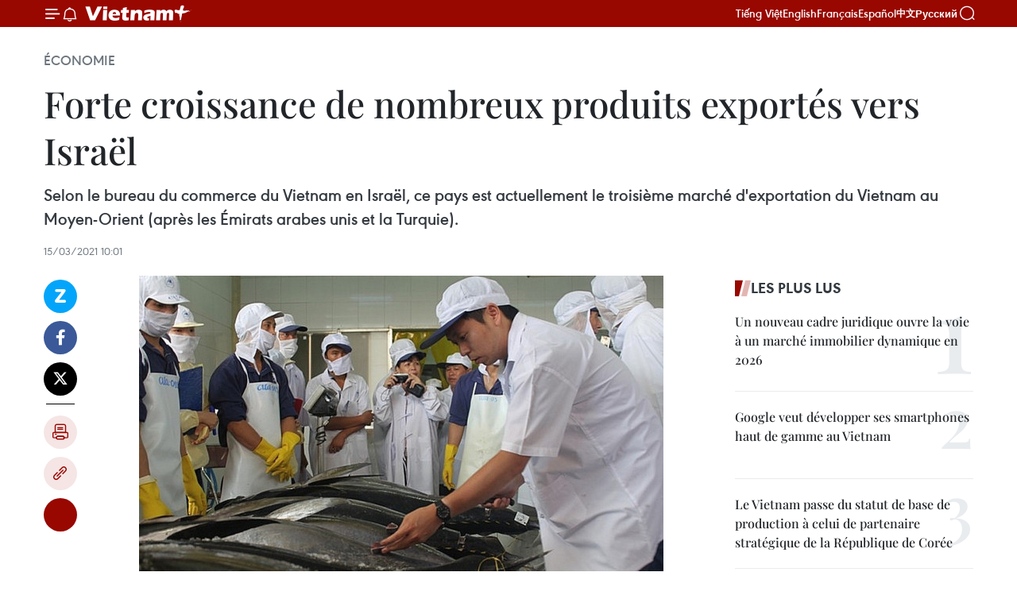

--- FILE ---
content_type: text/html;charset=utf-8
request_url: https://fr.vietnamplus.vn/forte-croissance-de-nombreux-produits-exportes-vers-israel-post156580.vnp
body_size: 24448
content:
<!DOCTYPE html> <html lang="fr" class="fr"> <head> <title>Forte croissance de nombreux produits exportés vers Israël | Vietnam+ (VietnamPlus)</title> <meta name="description" content="Selon le bureau du commerce du Vietnam en Israël, ce pays est actuellement le troisième marché d&#39;exportation du Vietnam au Moyen-Orient (après les Émirats arabes unis et la Turquie). ​"/> <meta name="keywords" content="Israël, "/> <meta name="news_keywords" content="Israël, "/> <meta http-equiv="Content-Type" content="text/html; charset=utf-8" /> <meta http-equiv="X-UA-Compatible" content="IE=edge"/> <meta http-equiv="refresh" content="1800" /> <meta name="revisit-after" content="1 days" /> <meta name="viewport" content="width=device-width, initial-scale=1"> <meta http-equiv="content-language" content="vi" /> <meta name="format-detection" content="telephone=no"/> <meta name="format-detection" content="address=no"/> <meta name="apple-mobile-web-app-capable" content="yes"> <meta name="apple-mobile-web-app-status-bar-style" content="black"> <meta name="apple-mobile-web-app-title" content="Vietnam+ (VietnamPlus)"/> <meta name="referrer" content="no-referrer-when-downgrade"/> <link rel="shortcut icon" href="https://media.vietnamplus.vn/assets/web/styles/img/favicon.ico" type="image/x-icon" /> <link rel="preconnect" href="https://media.vietnamplus.vn"/> <link rel="dns-prefetch" href="https://media.vietnamplus.vn"/> <link rel="preconnect" href="//www.google-analytics.com" /> <link rel="preconnect" href="//www.googletagmanager.com" /> <link rel="preconnect" href="//stc.za.zaloapp.com" /> <link rel="preconnect" href="//fonts.googleapis.com" /> <link rel="preconnect" href="//pagead2.googlesyndication.com"/> <link rel="preconnect" href="//tpc.googlesyndication.com"/> <link rel="preconnect" href="//securepubads.g.doubleclick.net"/> <link rel="preconnect" href="//accounts.google.com"/> <link rel="preconnect" href="//adservice.google.com"/> <link rel="preconnect" href="//adservice.google.com.vn"/> <link rel="preconnect" href="//www.googletagservices.com"/> <link rel="preconnect" href="//partner.googleadservices.com"/> <link rel="preconnect" href="//tpc.googlesyndication.com"/> <link rel="preconnect" href="//za.zdn.vn"/> <link rel="preconnect" href="//sp.zalo.me"/> <link rel="preconnect" href="//connect.facebook.net"/> <link rel="preconnect" href="//www.facebook.com"/> <link rel="dns-prefetch" href="//www.google-analytics.com" /> <link rel="dns-prefetch" href="//www.googletagmanager.com" /> <link rel="dns-prefetch" href="//stc.za.zaloapp.com" /> <link rel="dns-prefetch" href="//fonts.googleapis.com" /> <link rel="dns-prefetch" href="//pagead2.googlesyndication.com"/> <link rel="dns-prefetch" href="//tpc.googlesyndication.com"/> <link rel="dns-prefetch" href="//securepubads.g.doubleclick.net"/> <link rel="dns-prefetch" href="//accounts.google.com"/> <link rel="dns-prefetch" href="//adservice.google.com"/> <link rel="dns-prefetch" href="//adservice.google.com.vn"/> <link rel="dns-prefetch" href="//www.googletagservices.com"/> <link rel="dns-prefetch" href="//partner.googleadservices.com"/> <link rel="dns-prefetch" href="//tpc.googlesyndication.com"/> <link rel="dns-prefetch" href="//za.zdn.vn"/> <link rel="dns-prefetch" href="//sp.zalo.me"/> <link rel="dns-prefetch" href="//connect.facebook.net"/> <link rel="dns-prefetch" href="//www.facebook.com"/> <link rel="dns-prefetch" href="//graph.facebook.com"/> <link rel="dns-prefetch" href="//static.xx.fbcdn.net"/> <link rel="dns-prefetch" href="//staticxx.facebook.com"/> <script> var cmsConfig = { domainDesktop: 'https://fr.vietnamplus.vn', domainMobile: 'https://fr.vietnamplus.vn', domainApi: 'https://fr-api.vietnamplus.vn', domainStatic: 'https://media.vietnamplus.vn', domainLog: 'https://fr-log.vietnamplus.vn', googleAnalytics: 'G\-XG2Q9PW0XH', siteId: 0, pageType: 1, objectId: 156580, adsZone: 371, allowAds: true, adsLazy: true, antiAdblock: true, }; if (window.location.protocol !== 'https:' && window.location.hostname.indexOf('vietnamplus.vn') !== -1) { window.location = 'https://' + window.location.hostname + window.location.pathname + window.location.hash; } var USER_AGENT=window.navigator&&(window.navigator.userAgent||window.navigator.vendor)||window.opera||"",IS_MOBILE=/Android|webOS|iPhone|iPod|BlackBerry|Windows Phone|IEMobile|Mobile Safari|Opera Mini/i.test(USER_AGENT),IS_REDIRECT=!1;function setCookie(e,o,i){var n=new Date,i=(n.setTime(n.getTime()+24*i*60*60*1e3),"expires="+n.toUTCString());document.cookie=e+"="+o+"; "+i+";path=/;"}function getCookie(e){var o=document.cookie.indexOf(e+"="),i=o+e.length+1;return!o&&e!==document.cookie.substring(0,e.length)||-1===o?null:(-1===(e=document.cookie.indexOf(";",i))&&(e=document.cookie.length),unescape(document.cookie.substring(i,e)))}IS_MOBILE&&getCookie("isDesktop")&&(setCookie("isDesktop",1,-1),window.location=window.location.pathname.replace(".amp", ".vnp")+window.location.search,IS_REDIRECT=!0); </script> <script> if(USER_AGENT && USER_AGENT.indexOf("facebot") <= 0 && USER_AGENT.indexOf("facebookexternalhit") <= 0) { var query = ''; var hash = ''; if (window.location.search) query = window.location.search; if (window.location.hash) hash = window.location.hash; var canonicalUrl = 'https://fr.vietnamplus.vn/forte-croissance-de-nombreux-produits-exportes-vers-israel-post156580.vnp' + query + hash ; var curUrl = decodeURIComponent(window.location.href); if(!location.port && canonicalUrl.startsWith("http") && curUrl != canonicalUrl){ window.location.replace(canonicalUrl); } } </script> <meta property="fb:pages" content="120834779440" /> <meta property="fb:app_id" content="1960985707489919" /> <meta name="author" content="Vietnam+ (VietnamPlus)" /> <meta name="copyright" content="Copyright © 2026 by Vietnam+ (VietnamPlus)" /> <meta name="RATING" content="GENERAL" /> <meta name="GENERATOR" content="Vietnam+ (VietnamPlus)" /> <meta content="Vietnam+ (VietnamPlus)" itemprop="sourceOrganization" name="source"/> <meta content="news" itemprop="genre" name="medium"/> <meta name="robots" content="noarchive, max-image-preview:large, index, follow" /> <meta name="GOOGLEBOT" content="noarchive, max-image-preview:large, index, follow" /> <link rel="canonical" href="https://fr.vietnamplus.vn/forte-croissance-de-nombreux-produits-exportes-vers-israel-post156580.vnp" /> <meta property="og:site_name" content="Vietnam+ (VietnamPlus)"/> <meta property="og:rich_attachment" content="true"/> <meta property="og:type" content="article"/> <meta property="og:url" content="https://fr.vietnamplus.vn/forte-croissance-de-nombreux-produits-exportes-vers-israel-post156580.vnp"/> <meta property="og:image" content="https://mediafr.vietnamplus.vn/images/f7bdd265dc3b1373bc7e1f8305ab7b2402af4ca86c4d2ea7374313080abd92a7522b74160cada286439deaf159d6e0ad00107cb95bc041b2f63f52effa61de9d/9_1.jpg.webp"/> <meta property="og:image:width" content="1200"/> <meta property="og:image:height" content="630"/> <meta property="og:title" content="Forte croissance de nombreux produits exportés vers Israël"/> <meta property="og:description" content="Selon le bureau du commerce du Vietnam en Israël, ce pays est actuellement le troisième marché d&#39;exportation du Vietnam au Moyen-Orient (après les Émirats arabes unis et la Turquie). ​"/> <meta name="twitter:card" value="summary"/> <meta name="twitter:url" content="https://fr.vietnamplus.vn/forte-croissance-de-nombreux-produits-exportes-vers-israel-post156580.vnp"/> <meta name="twitter:title" content="Forte croissance de nombreux produits exportés vers Israël"/> <meta name="twitter:description" content="Selon le bureau du commerce du Vietnam en Israël, ce pays est actuellement le troisième marché d&#39;exportation du Vietnam au Moyen-Orient (après les Émirats arabes unis et la Turquie). ​"/> <meta name="twitter:image" content="https://mediafr.vietnamplus.vn/images/f7bdd265dc3b1373bc7e1f8305ab7b2402af4ca86c4d2ea7374313080abd92a7522b74160cada286439deaf159d6e0ad00107cb95bc041b2f63f52effa61de9d/9_1.jpg.webp"/> <meta name="twitter:site" content="@Vietnam+ (VietnamPlus)"/> <meta name="twitter:creator" content="@Vietnam+ (VietnamPlus)"/> <meta property="article:publisher" content="https://www.facebook.com/VietnamPlus" /> <meta property="article:tag" content="Israël, "/> <meta property="article:section" content="Économie" /> <meta property="article:published_time" content="2021-03-15T17:01:19+07:00"/> <meta property="article:modified_time" content="2021-03-15T17:01:19+07:00"/> <script type="application/ld+json"> { "@context": "http://schema.org", "@type": "Organization", "name": "Vietnam+ (VietnamPlus)", "url": "https://fr.vietnamplus.vn", "logo": "https://media.vietnamplus.vn/assets/web/styles/img/logo.png", "foundingDate": "2008", "founders": [ { "@type": "Person", "name": "Thông tấn xã Việt Nam (TTXVN)" } ], "address": [ { "@type": "PostalAddress", "streetAddress": "Số 05 Lý Thường Kiệt - Hà Nội - Việt Nam", "addressLocality": "Hà Nội City", "addressRegion": "Northeast", "postalCode": "100000", "addressCountry": "VNM" } ], "contactPoint": [ { "@type": "ContactPoint", "telephone": "+84-243-941-1349", "contactType": "customer service" }, { "@type": "ContactPoint", "telephone": "+84-243-941-1348", "contactType": "customer service" } ], "sameAs": [ "https://www.facebook.com/VietnamPlus", "https://www.tiktok.com/@vietnamplus", "https://twitter.com/vietnamplus", "https://www.youtube.com/c/BaoVietnamPlus" ] } </script> <script type="application/ld+json"> { "@context" : "https://schema.org", "@type" : "WebSite", "name": "Vietnam+ (VietnamPlus)", "url": "https://fr.vietnamplus.vn", "alternateName" : "Báo điện tử VIETNAMPLUS, Cơ quan của Thông tấn xã Việt Nam (TTXVN)", "potentialAction": { "@type": "SearchAction", "target": { "@type": "EntryPoint", "urlTemplate": "https://fr.vietnamplus.vn/search/?q={search_term_string}" }, "query-input": "required name=search_term_string" } } </script> <script type="application/ld+json"> { "@context":"http://schema.org", "@type":"BreadcrumbList", "itemListElement":[ { "@type":"ListItem", "position":1, "item":{ "@id":"https://fr.vietnamplus.vn/economie/", "name":"Économie" } } ] } </script> <script type="application/ld+json"> { "@context": "http://schema.org", "@type": "NewsArticle", "mainEntityOfPage":{ "@type":"WebPage", "@id":"https://fr.vietnamplus.vn/forte-croissance-de-nombreux-produits-exportes-vers-israel-post156580.vnp" }, "headline": "Forte croissance de nombreux produits exportés vers Israël", "description": "Selon le bureau du commerce du Vietnam en Israël, ce pays est actuellement le troisième marché d'exportation du Vietnam au Moyen-Orient (après les Émirats arabes unis et la Turquie). ​", "image": { "@type": "ImageObject", "url": "https://mediafr.vietnamplus.vn/images/f7bdd265dc3b1373bc7e1f8305ab7b2402af4ca86c4d2ea7374313080abd92a7522b74160cada286439deaf159d6e0ad00107cb95bc041b2f63f52effa61de9d/9_1.jpg.webp", "width" : 1200, "height" : 675 }, "datePublished": "2021-03-15T17:01:19+07:00", "dateModified": "2021-03-15T17:01:19+07:00", "author": { "@type": "Person", "name": "" }, "publisher": { "@type": "Organization", "name": "Vietnam+ (VietnamPlus)", "logo": { "@type": "ImageObject", "url": "https://media.vietnamplus.vn/assets/web/styles/img/logo.png" } } } </script> <link rel="preload" href="https://media.vietnamplus.vn/assets/web/styles/css/main.min-1.0.15.css" as="style"> <link rel="preload" href="https://media.vietnamplus.vn/assets/web/js/main.min-1.0.33.js" as="script"> <link rel="preload" href="https://media.vietnamplus.vn/assets/web/js/detail.min-1.0.15.js" as="script"> <link rel="preload" href="https://common.mcms.one/assets/styles/css/vietnamplus-1.0.0.css" as="style"> <link rel="stylesheet" href="https://common.mcms.one/assets/styles/css/vietnamplus-1.0.0.css"> <link id="cms-style" rel="stylesheet" href="https://media.vietnamplus.vn/assets/web/styles/css/main.min-1.0.15.css"> <style>.infographic-page { overflow-x: hidden;
}</style> <script type="text/javascript"> var _metaOgUrl = 'https://fr.vietnamplus.vn/forte-croissance-de-nombreux-produits-exportes-vers-israel-post156580.vnp'; var page_title = document.title; var tracked_url = window.location.pathname + window.location.search + window.location.hash; var cate_path = 'economie'; if (cate_path.length > 0) { tracked_url = "/" + cate_path + tracked_url; } </script> <script async="" src="https://www.googletagmanager.com/gtag/js?id=G-XG2Q9PW0XH"></script> <script> window.dataLayer = window.dataLayer || []; function gtag(){dataLayer.push(arguments);} gtag('js', new Date()); gtag('config', 'G-XG2Q9PW0XH', {page_path: tracked_url}); </script> <script>window.dataLayer = window.dataLayer || [];dataLayer.push({'pageCategory': '/economie'});</script> <script> window.dataLayer = window.dataLayer || []; dataLayer.push({ 'event': 'Pageview', 'articleId': '156580', 'articleTitle': 'Forte croissance de nombreux produits exportés vers Israël', 'articleCategory': 'Économie', 'articleAlowAds': true, 'articleType': 'detail', 'articleTags': 'Israël, ', 'articlePublishDate': '2021-03-15T17:01:19+07:00', 'articleThumbnail': 'https://mediafr.vietnamplus.vn/images/f7bdd265dc3b1373bc7e1f8305ab7b2402af4ca86c4d2ea7374313080abd92a7522b74160cada286439deaf159d6e0ad00107cb95bc041b2f63f52effa61de9d/9_1.jpg.webp', 'articleShortUrl': 'https://fr.vietnamplus.vn/forte-croissance-de-nombreux-produits-exportes-vers-israel-post156580.vnp', 'articleFullUrl': 'https://fr.vietnamplus.vn/forte-croissance-de-nombreux-produits-exportes-vers-israel-post156580.vnp', }); </script> <script type='text/javascript'> gtag('event', 'article_page',{ 'articleId': '156580', 'articleTitle': 'Forte croissance de nombreux produits exportés vers Israël', 'articleCategory': 'Économie', 'articleAlowAds': true, 'articleType': 'detail', 'articleTags': 'Israël, ', 'articlePublishDate': '2021-03-15T17:01:19+07:00', 'articleThumbnail': 'https://mediafr.vietnamplus.vn/images/f7bdd265dc3b1373bc7e1f8305ab7b2402af4ca86c4d2ea7374313080abd92a7522b74160cada286439deaf159d6e0ad00107cb95bc041b2f63f52effa61de9d/9_1.jpg.webp', 'articleShortUrl': 'https://fr.vietnamplus.vn/forte-croissance-de-nombreux-produits-exportes-vers-israel-post156580.vnp', 'articleFullUrl': 'https://fr.vietnamplus.vn/forte-croissance-de-nombreux-produits-exportes-vers-israel-post156580.vnp', }); </script> <script>(function(w,d,s,l,i){w[l]=w[l]||[];w[l].push({'gtm.start': new Date().getTime(),event:'gtm.js'});var f=d.getElementsByTagName(s)[0], j=d.createElement(s),dl=l!='dataLayer'?'&l='+l:'';j.async=true;j.src= 'https://www.googletagmanager.com/gtm.js?id='+i+dl;f.parentNode.insertBefore(j,f); })(window,document,'script','dataLayer','GTM-5WM58F3N');</script> <script type="text/javascript"> !function(){"use strict";function e(e){var t=!(arguments.length>1&&void 0!==arguments[1])||arguments[1],c=document.createElement("script");c.src=e,t?c.type="module":(c.async=!0,c.type="text/javascript",c.setAttribute("nomodule",""));var n=document.getElementsByTagName("script")[0];n.parentNode.insertBefore(c,n)}!function(t,c){!function(t,c,n){var a,o,r;n.accountId=c,null!==(a=t.marfeel)&&void 0!==a||(t.marfeel={}),null!==(o=(r=t.marfeel).cmd)&&void 0!==o||(r.cmd=[]),t.marfeel.config=n;var i="https://sdk.mrf.io/statics";e("".concat(i,"/marfeel-sdk.js?id=").concat(c),!0),e("".concat(i,"/marfeel-sdk.es5.js?id=").concat(c),!1)}(t,c,arguments.length>2&&void 0!==arguments[2]?arguments[2]:{})}(window,2272,{} )}(); </script> <script async src="https://sp.zalo.me/plugins/sdk.js"></script> </head> <body class="detail-page"> <div id="sdaWeb_SdaMasthead" class="rennab rennab-top" data-platform="1" data-position="Web_SdaMasthead"> </div> <header class=" site-header"> <div class="sticky"> <div class="container"> <i class="ic-menu"></i> <i class="ic-bell"></i> <div id="header-news" class="pick-news hidden" data-source="header-latest-news"></div> <a class="small-logo" href="/" title="Vietnam+ (VietnamPlus)">Vietnam+ (VietnamPlus)</a> <ul class="menu"> <li> <a href="https://www.vietnamplus.vn" title="Tiếng Việt" target="_blank">Tiếng Việt</a> </li> <li> <a href="https://en.vietnamplus.vn" title="English" target="_blank" rel="nofollow">English</a> </li> <li> <a href="https://fr.vietnamplus.vn" title="Français" target="_blank" rel="nofollow">Français</a> </li> <li> <a href="https://es.vietnamplus.vn" title="Español" target="_blank" rel="nofollow">Español</a> </li> <li> <a href="https://zh.vietnamplus.vn" title="中文" target="_blank" rel="nofollow">中文</a> </li> <li> <a href="https://ru.vietnamplus.vn" title="Русский" target="_blank" rel="nofollow">Русский</a> </li> </ul> <div class="search-wrapper"> <i class="ic-search"></i> <input type="text" class="search txtsearch" placeholder="Mot clé"> </div> </div> </div> </header> <div class="site-body"> <div id="sdaWeb_SdaBackground" class="rennab " data-platform="1" data-position="Web_SdaBackground"> </div> <div class="container"> <div class="breadcrumb breadcrumb-detail"> <h2 class="main"> <a href="https://fr.vietnamplus.vn/economie/" title="Économie" class="active">Économie</a> </h2> </div> <div id="sdaWeb_SdaTop" class="rennab " data-platform="1" data-position="Web_SdaTop"> </div> <div class="article"> <h1 class="article__title cms-title "> Forte croissance de nombreux produits exportés vers Israël </h1> <div class="article__sapo cms-desc"> Selon le bureau du commerce du Vietnam en Israël, ce pays est actuellement le troisième marché d'exportation du Vietnam au Moyen-Orient (après les Émirats arabes unis et la Turquie). ​ </div> <div id="sdaWeb_SdaArticleAfterSapo" class="rennab " data-platform="1" data-position="Web_SdaArticleAfterSapo"> </div> <div class="article__meta"> <time class="time" datetime="2021-03-15T17:01:19+07:00" data-time="1615802479" data-friendly="false">lundi 15 mars 2021 17:01</time> <meta class="cms-date" itemprop="datePublished" content="2021-03-15T17:01:19+07:00"> </div> <div class="col"> <div class="main-col content-col"> <div class="article__body zce-content-body cms-body" itemprop="articleBody"> <div class="social-pin sticky article__social"> <a href="javascript:void(0);" class="zl zalo-share-button" title="Zalo" data-href="https://fr.vietnamplus.vn/forte-croissance-de-nombreux-produits-exportes-vers-israel-post156580.vnp" data-oaid="4486284411240520426" data-layout="1" data-color="blue" data-customize="true">Zalo</a> <a href="javascript:void(0);" class="item fb" data-href="https://fr.vietnamplus.vn/forte-croissance-de-nombreux-produits-exportes-vers-israel-post156580.vnp" data-rel="facebook" title="Facebook">Facebook</a> <a href="javascript:void(0);" class="item tw" data-href="https://fr.vietnamplus.vn/forte-croissance-de-nombreux-produits-exportes-vers-israel-post156580.vnp" data-rel="twitter" title="Twitter">Twitter</a> <a href="javascript:void(0);" class="bookmark sendbookmark hidden" onclick="ME.sendBookmark(this, 156580);" data-id="156580" title="marque-pages">marque-pages</a> <a href="javascript:void(0);" class="print sendprint" title="Print" data-href="/print-156580.html">Impression</a> <a href="javascript:void(0);" class="item link" data-href="https://fr.vietnamplus.vn/forte-croissance-de-nombreux-produits-exportes-vers-israel-post156580.vnp" data-rel="copy" title="Copy link">Copy link</a> <div id='shortenlink-container'></div> </div> <div class="article-photo"> <a href="/Uploaded_FR/trangntt/2021_03_15/9_1.jpg" rel="nofollow" target="_blank"><img alt="Forte croissance de nombreux produits exportés vers Israël ảnh 1" src="[data-uri]" class="lazyload cms-photo" data-large-src="https://mediafr.vietnamplus.vn/images/33e0b6e9e64bc3c1817db4b0200c0d1e188c6748a8e20ed06df277a4426554fb0079993a5b31a627bf945028488d35e9/9_1.jpg" data-src="https://mediafr.vietnamplus.vn/images/68f2576c032ecf9e9a26d2c81c381417e8a806fe5092627e313b704d27b7e15c93bf367036fa40f5fcbaf966ca71bcfc/9_1.jpg" title="Forte croissance de nombreux produits exportés vers Israël ảnh 1"></a><span></span> <p>Forte croissance de nombreux produits exportés vers Israël. Photo d'illustration/VOV</p>
</div>
<p>Hanoi (VNA) - Selon le bureau du commerce du Vietnam en Israël, ce pays est actuellement le troisième marché d'exportation du Vietnam au Moyen-Orient (après les Émirats arabes unis et la Turquie).</p>
<p>Au cours des 2 premiers mois de 2021, le chiffre d’affaires à l’export du Vietnam vers Israël a atteint près de 200 millions de dollars, et celui à l’import&nbsp; 110 millions de dollars. Certains produits d’exportation ont connu une forte croissance, dont les chaussures + 134,50%; la noix de cajou, + 78,9% ; les téléphones et accessoires + 62,2%; le textile-habillement + 33,1%,…</p>
<div class="sda_middle"> <div id="sdaWeb_SdaArticleMiddle" class="rennab fyi" data-platform="1" data-position="Web_SdaArticleMiddle"> </div>
</div>
<p>En janvier et février, bien qu'Israël ait rouvert son économie, les activités d'import-export ont initialement connu une légère croissance, mais la situation du marché était toujours instable et difficile.</p>
<div class="sda_middle"> <div id="sdaWeb_SdaArticleMiddle1" class="rennab fyi" data-platform="1" data-position="Web_SdaArticleMiddle1"> </div>
</div>
<p>Les entreprises israéliennes sont intéressées par l'importation en provenance du Vietnam de biens de consommation (textiles, chaussures ...), aliments, riz, aliments secs (rouleaux de papier de riz, feuilletés aux crevettes ...), produits agricoles et aquatiques de toutes sortes, fruits et légumes séchés, boissons gazeuses, articles ménagers, matériel médical, emballages de toutes sortes....</p>
<p>Israël considère le Vietnam comme l'une de ses plus importantes sources d'approvisionnement de biens en Asie. -CPV/VNA</p> <div id="sdaWeb_SdaArticleAfterBody" class="rennab " data-platform="1" data-position="Web_SdaArticleAfterBody"> </div> </div> <div class="article__tag"> <a class="active" href="https://fr.vietnamplus.vn/tag/israel-tag741.vnp" title="Israël">#Israël</a> </div> <div id="sdaWeb_SdaArticleAfterTag" class="rennab " data-platform="1" data-position="Web_SdaArticleAfterTag"> </div> <div class="wrap-social"> <div class="social-pin article__social"> <a href="javascript:void(0);" class="zl zalo-share-button" title="Zalo" data-href="https://fr.vietnamplus.vn/forte-croissance-de-nombreux-produits-exportes-vers-israel-post156580.vnp" data-oaid="4486284411240520426" data-layout="1" data-color="blue" data-customize="true">Zalo</a> <a href="javascript:void(0);" class="item fb" data-href="https://fr.vietnamplus.vn/forte-croissance-de-nombreux-produits-exportes-vers-israel-post156580.vnp" data-rel="facebook" title="Facebook">Facebook</a> <a href="javascript:void(0);" class="item tw" data-href="https://fr.vietnamplus.vn/forte-croissance-de-nombreux-produits-exportes-vers-israel-post156580.vnp" data-rel="twitter" title="Twitter">Twitter</a> <a href="javascript:void(0);" class="bookmark sendbookmark hidden" onclick="ME.sendBookmark(this, 156580);" data-id="156580" title="marque-pages">marque-pages</a> <a href="javascript:void(0);" class="print sendprint" title="Print" data-href="/print-156580.html">Impression</a> <a href="javascript:void(0);" class="item link" data-href="https://fr.vietnamplus.vn/forte-croissance-de-nombreux-produits-exportes-vers-israel-post156580.vnp" data-rel="copy" title="Copy link">Copy link</a> <div id='shortenlink-container'></div> </div> <a href="https://news.google.com/publications/CAAqBwgKMN-18wowlLWFAw?hl=vi&gl=VN&ceid=VN%3Avi" class="google-news" target="_blank" title="Google News">Suivez VietnamPlus</a> </div> <div id="sdaWeb_SdaArticleAfterBody1" class="rennab " data-platform="1" data-position="Web_SdaArticleAfterBody1"> </div> <div id="sdaWeb_SdaArticleAfterBody2" class="rennab " data-platform="1" data-position="Web_SdaArticleAfterBody2"> </div> <div class="box-related-news"> <h3 class="box-heading"> <span class="title">Sur le même sujet</span> </h3> <div class="box-content" data-source="related-news"> <article class="story"> <figure class="story__thumb"> <a class="cms-link" href="https://fr.vietnamplus.vn/le-vietnam-maintient-des-exportations-stables-vers-israel-en-2020-post155215.vnp" title="Le Vietnam maintient des exportations stables vers Israël en 2020"> <img class="lazyload" src="[data-uri]" data-src="https://mediafr.vietnamplus.vn/images/d46bcb34ef998b09e0bae168b2a8b60e0aae25e21fe691b5aa8f2ea34b2156fad2e3159e86671fc798f0a0c5ea60475aa6034ad40a53e8df53d21b8f8e8c959d/Israel.jpg.webp" data-srcset="https://mediafr.vietnamplus.vn/images/d46bcb34ef998b09e0bae168b2a8b60e0aae25e21fe691b5aa8f2ea34b2156fad2e3159e86671fc798f0a0c5ea60475aa6034ad40a53e8df53d21b8f8e8c959d/Israel.jpg.webp 1x, https://mediafr.vietnamplus.vn/images/dff54262a5435959c670ef13b2e0a7280aae25e21fe691b5aa8f2ea34b2156fad2e3159e86671fc798f0a0c5ea60475aa6034ad40a53e8df53d21b8f8e8c959d/Israel.jpg.webp 2x" alt="Le Vietnam maintient des exportations stables vers Israël en 2020"> <noscript><img src="https://mediafr.vietnamplus.vn/images/d46bcb34ef998b09e0bae168b2a8b60e0aae25e21fe691b5aa8f2ea34b2156fad2e3159e86671fc798f0a0c5ea60475aa6034ad40a53e8df53d21b8f8e8c959d/Israel.jpg.webp" srcset="https://mediafr.vietnamplus.vn/images/d46bcb34ef998b09e0bae168b2a8b60e0aae25e21fe691b5aa8f2ea34b2156fad2e3159e86671fc798f0a0c5ea60475aa6034ad40a53e8df53d21b8f8e8c959d/Israel.jpg.webp 1x, https://mediafr.vietnamplus.vn/images/dff54262a5435959c670ef13b2e0a7280aae25e21fe691b5aa8f2ea34b2156fad2e3159e86671fc798f0a0c5ea60475aa6034ad40a53e8df53d21b8f8e8c959d/Israel.jpg.webp 2x" alt="Le Vietnam maintient des exportations stables vers Israël en 2020" class="image-fallback"></noscript> </a> </figure> <h2 class="story__heading" data-tracking="155215"> <a class=" cms-link" href="https://fr.vietnamplus.vn/le-vietnam-maintient-des-exportations-stables-vers-israel-en-2020-post155215.vnp" title="Le Vietnam maintient des exportations stables vers Israël en 2020"> Le Vietnam maintient des exportations stables vers Israël en 2020 </a> </h2> <time class="time" datetime="2021-02-12T14:00:00+07:00" data-time="1613113200"> 12/02/2021 14:00 </time> <div class="story__summary story__shorten"> Selon le Service du Commerce du Vietnam en Israel, les exportations nationales vers ce marché ont rapporté 700 millions de dollars en 2020. </div> </article> <article class="story"> <figure class="story__thumb"> <a class="cms-link" href="https://fr.vietnamplus.vn/le-tet-celebre-en-israel-en-suisse-et-en-autriche-post155469.vnp" title="Le Têt célébré en Israël, en Suisse et en Autriche"> <img class="lazyload" src="[data-uri]" data-src="https://mediafr.vietnamplus.vn/images/d46bcb34ef998b09e0bae168b2a8b60eb89aa6ab6f8b215e7b5d2df50c4f10e1fff78e75733a2ee779044935755aba982886862fd1a55692110cb6ca0a8d6327/do_minh_hung.jpg.webp" data-srcset="https://mediafr.vietnamplus.vn/images/d46bcb34ef998b09e0bae168b2a8b60eb89aa6ab6f8b215e7b5d2df50c4f10e1fff78e75733a2ee779044935755aba982886862fd1a55692110cb6ca0a8d6327/do_minh_hung.jpg.webp 1x, https://mediafr.vietnamplus.vn/images/dff54262a5435959c670ef13b2e0a728b89aa6ab6f8b215e7b5d2df50c4f10e1fff78e75733a2ee779044935755aba982886862fd1a55692110cb6ca0a8d6327/do_minh_hung.jpg.webp 2x" alt="Le Têt célébré en Israël, en Suisse et en Autriche"> <noscript><img src="https://mediafr.vietnamplus.vn/images/d46bcb34ef998b09e0bae168b2a8b60eb89aa6ab6f8b215e7b5d2df50c4f10e1fff78e75733a2ee779044935755aba982886862fd1a55692110cb6ca0a8d6327/do_minh_hung.jpg.webp" srcset="https://mediafr.vietnamplus.vn/images/d46bcb34ef998b09e0bae168b2a8b60eb89aa6ab6f8b215e7b5d2df50c4f10e1fff78e75733a2ee779044935755aba982886862fd1a55692110cb6ca0a8d6327/do_minh_hung.jpg.webp 1x, https://mediafr.vietnamplus.vn/images/dff54262a5435959c670ef13b2e0a728b89aa6ab6f8b215e7b5d2df50c4f10e1fff78e75733a2ee779044935755aba982886862fd1a55692110cb6ca0a8d6327/do_minh_hung.jpg.webp 2x" alt="Le Têt célébré en Israël, en Suisse et en Autriche" class="image-fallback"></noscript> </a> </figure> <h2 class="story__heading" data-tracking="155469"> <a class=" cms-link" href="https://fr.vietnamplus.vn/le-tet-celebre-en-israel-en-suisse-et-en-autriche-post155469.vnp" title="Le Têt célébré en Israël, en Suisse et en Autriche"> Le Têt célébré en Israël, en Suisse et en Autriche </a> </h2> <time class="time" datetime="2021-02-11T07:50:00+07:00" data-time="1613004600"> 11/02/2021 07:50 </time> <div class="story__summary story__shorten"> A l’occasion du Nouvel An lunaire 2021, l’ambassade du Vietnam en Israël a organisé une rencontre virtuelle avec des ressortissants dans ce pays. </div> </article> <article class="story"> <figure class="story__thumb"> <a class="cms-link" href="https://fr.vietnamplus.vn/le-vietnam-a-exporte-pour-700-millions-de-dollars-vers-israel-en-2020-post155508.vnp" title="Le Vietnam a exporté pour 700 millions de dollars vers Israël en 2020"> <img class="lazyload" src="[data-uri]" data-src="https://mediafr.vietnamplus.vn/images/d46bcb34ef998b09e0bae168b2a8b60eb89aa6ab6f8b215e7b5d2df50c4f10e1b3040b7e3bfe86ddbe7f6533a43b7b97b99de573f1345012f91e6b704988363c/cafe.jpg.webp" data-srcset="https://mediafr.vietnamplus.vn/images/d46bcb34ef998b09e0bae168b2a8b60eb89aa6ab6f8b215e7b5d2df50c4f10e1b3040b7e3bfe86ddbe7f6533a43b7b97b99de573f1345012f91e6b704988363c/cafe.jpg.webp 1x, https://mediafr.vietnamplus.vn/images/dff54262a5435959c670ef13b2e0a728b89aa6ab6f8b215e7b5d2df50c4f10e1b3040b7e3bfe86ddbe7f6533a43b7b97b99de573f1345012f91e6b704988363c/cafe.jpg.webp 2x" alt="Le Vietnam a exporté pour 700 millions de dollars vers Israël en 2020"> <noscript><img src="https://mediafr.vietnamplus.vn/images/d46bcb34ef998b09e0bae168b2a8b60eb89aa6ab6f8b215e7b5d2df50c4f10e1b3040b7e3bfe86ddbe7f6533a43b7b97b99de573f1345012f91e6b704988363c/cafe.jpg.webp" srcset="https://mediafr.vietnamplus.vn/images/d46bcb34ef998b09e0bae168b2a8b60eb89aa6ab6f8b215e7b5d2df50c4f10e1b3040b7e3bfe86ddbe7f6533a43b7b97b99de573f1345012f91e6b704988363c/cafe.jpg.webp 1x, https://mediafr.vietnamplus.vn/images/dff54262a5435959c670ef13b2e0a728b89aa6ab6f8b215e7b5d2df50c4f10e1b3040b7e3bfe86ddbe7f6533a43b7b97b99de573f1345012f91e6b704988363c/cafe.jpg.webp 2x" alt="Le Vietnam a exporté pour 700 millions de dollars vers Israël en 2020" class="image-fallback"></noscript> </a> </figure> <h2 class="story__heading" data-tracking="155508"> <a class=" cms-link" href="https://fr.vietnamplus.vn/le-vietnam-a-exporte-pour-700-millions-de-dollars-vers-israel-en-2020-post155508.vnp" title="Le Vietnam a exporté pour 700 millions de dollars vers Israël en 2020"> Le Vietnam a exporté pour 700 millions de dollars vers Israël en 2020 </a> </h2> <time class="time" datetime="2021-02-12T15:30:00+07:00" data-time="1613118600"> 12/02/2021 15:30 </time> <div class="story__summary story__shorten"> Le Vietnam a exporté environ 700 millions de dollars de marchandises vers Israël en 2020 malgré les difficultés liées à la pandémie de Covid-19, selon l’Office du commerce du Vietnam au Moyen-Orient. </div> </article> </div> </div> <div id="sdaWeb_SdaArticleAfterRelated" class="rennab " data-platform="1" data-position="Web_SdaArticleAfterRelated"> </div> <div class="timeline secondary"> <h3 class="box-heading"> <a href="https://fr.vietnamplus.vn/economie/" title="Économie" class="title"> Voir plus </a> </h3> <div class="box-content content-list" data-source="recommendation-371"> <article class="story" data-id="258356"> <figure class="story__thumb"> <a class="cms-link" href="https://fr.vietnamplus.vn/da-nang-restructure-sa-flotte-de-peche-pour-proteger-les-ressources-cotieres-post258356.vnp" title="Da Nang restructure sa flotte de pêche pour protéger les ressources côtières"> <img class="lazyload" src="[data-uri]" data-src="https://mediafr.vietnamplus.vn/images/[base64]/vna-potal-da-nang-tai-co-cau-doi-tau-danh-bat-bao-ve-nguon-loi-thuy-san-ven-bo-8568073.jpg.webp" data-srcset="https://mediafr.vietnamplus.vn/images/[base64]/vna-potal-da-nang-tai-co-cau-doi-tau-danh-bat-bao-ve-nguon-loi-thuy-san-ven-bo-8568073.jpg.webp 1x, https://mediafr.vietnamplus.vn/images/[base64]/vna-potal-da-nang-tai-co-cau-doi-tau-danh-bat-bao-ve-nguon-loi-thuy-san-ven-bo-8568073.jpg.webp 2x" alt="Da Nang restructure sa flotte de pêche pour protéger les ressources côtières. Photo: VNA"> <noscript><img src="https://mediafr.vietnamplus.vn/images/[base64]/vna-potal-da-nang-tai-co-cau-doi-tau-danh-bat-bao-ve-nguon-loi-thuy-san-ven-bo-8568073.jpg.webp" srcset="https://mediafr.vietnamplus.vn/images/[base64]/vna-potal-da-nang-tai-co-cau-doi-tau-danh-bat-bao-ve-nguon-loi-thuy-san-ven-bo-8568073.jpg.webp 1x, https://mediafr.vietnamplus.vn/images/[base64]/vna-potal-da-nang-tai-co-cau-doi-tau-danh-bat-bao-ve-nguon-loi-thuy-san-ven-bo-8568073.jpg.webp 2x" alt="Da Nang restructure sa flotte de pêche pour protéger les ressources côtières. Photo: VNA" class="image-fallback"></noscript> </a> </figure> <h2 class="story__heading" data-tracking="258356"> <a class=" cms-link" href="https://fr.vietnamplus.vn/da-nang-restructure-sa-flotte-de-peche-pour-proteger-les-ressources-cotieres-post258356.vnp" title="Da Nang restructure sa flotte de pêche pour protéger les ressources côtières"> Da Nang restructure sa flotte de pêche pour protéger les ressources côtières </a> </h2> <time class="time" datetime="2026-02-03T16:08:27+07:00" data-time="1770109707"> 03/02/2026 16:08 </time> <div class="story__summary story__shorten"> <p>Actuellement, les petites embarcations opérant à proximité des côtes représentent environ 57 % de la flotte de Da Nang. Cette concentration exerce une pression excessive sur la biodiversité marine et menace l’équilibre d’écosystèmes fragiles, notamment les récifs coralliens et les herbiers marins de la région.</p> </div> </article> <article class="story" data-id="258354"> <figure class="story__thumb"> <a class="cms-link" href="https://fr.vietnamplus.vn/japan-vietnam-capital-fund-nouveau-fonds-dinvestissement-axe-sur-le-vietnam-post258354.vnp" title="Japan Vietnam Capital Fund, nouveau fonds d&#39;investissement axé sur le Vietnam"> <img class="lazyload" src="[data-uri]" data-src="https://mediafr.vietnamplus.vn/images/cb5e58093ff95162a4d929afc29a8ac90ee84769113525d8f3c7dcccdd909b73dbb6907d25eb700a939697bf943d31b8f4a55cf12cb97060c74f11aa8153400c/dna-1238-2-20260203130943.jpg.webp" data-srcset="https://mediafr.vietnamplus.vn/images/cb5e58093ff95162a4d929afc29a8ac90ee84769113525d8f3c7dcccdd909b73dbb6907d25eb700a939697bf943d31b8f4a55cf12cb97060c74f11aa8153400c/dna-1238-2-20260203130943.jpg.webp 1x, https://mediafr.vietnamplus.vn/images/73788f2a17dc0bafed9a525c2cfb94fa0ee84769113525d8f3c7dcccdd909b73dbb6907d25eb700a939697bf943d31b8f4a55cf12cb97060c74f11aa8153400c/dna-1238-2-20260203130943.jpg.webp 2x" alt="Lancement de Japan Vietnam Capital Fund. Photo: VNA"> <noscript><img src="https://mediafr.vietnamplus.vn/images/cb5e58093ff95162a4d929afc29a8ac90ee84769113525d8f3c7dcccdd909b73dbb6907d25eb700a939697bf943d31b8f4a55cf12cb97060c74f11aa8153400c/dna-1238-2-20260203130943.jpg.webp" srcset="https://mediafr.vietnamplus.vn/images/cb5e58093ff95162a4d929afc29a8ac90ee84769113525d8f3c7dcccdd909b73dbb6907d25eb700a939697bf943d31b8f4a55cf12cb97060c74f11aa8153400c/dna-1238-2-20260203130943.jpg.webp 1x, https://mediafr.vietnamplus.vn/images/73788f2a17dc0bafed9a525c2cfb94fa0ee84769113525d8f3c7dcccdd909b73dbb6907d25eb700a939697bf943d31b8f4a55cf12cb97060c74f11aa8153400c/dna-1238-2-20260203130943.jpg.webp 2x" alt="Lancement de Japan Vietnam Capital Fund. Photo: VNA" class="image-fallback"></noscript> </a> </figure> <h2 class="story__heading" data-tracking="258354"> <a class=" cms-link" href="https://fr.vietnamplus.vn/japan-vietnam-capital-fund-nouveau-fonds-dinvestissement-axe-sur-le-vietnam-post258354.vnp" title="Japan Vietnam Capital Fund, nouveau fonds d&#39;investissement axé sur le Vietnam"> Japan Vietnam Capital Fund, nouveau fonds d'investissement axé sur le Vietnam </a> </h2> <time class="time" datetime="2026-02-03T16:05:05+07:00" data-time="1770109505"> 03/02/2026 16:05 </time> <div class="story__summary story__shorten"> <p>Japan Vietnam Capital Fund, co-géré par la DBJ et SSI Asset Management (SSIAM), a pour objectif de canaliser des capitaux de haute qualité vers le Vietnam, en ciblant principalement des entreprises cotées disposant d’une gouvernance solide et d’une stratégie de croissance clairement définie.</p> </div> </article> <article class="story" data-id="258357"> <figure class="story__thumb"> <a class="cms-link" href="https://fr.vietnamplus.vn/une-politique-de-credit-prudente-met-a-lepreuve-le-marche-boursier-vietnamien-post258357.vnp" title="Une politique de crédit prudente met à l’épreuve le marché boursier vietnamien"> <img class="lazyload" src="[data-uri]" data-src="https://mediafr.vietnamplus.vn/images/44f872b41ffffe837e595148a04b9807b2ba8895b9cb576a3fe71b1576ceca8fb7f7d8488f5e713ebc7c7d780e782f5bb99de573f1345012f91e6b704988363c/vietcombank.jpg.webp" data-srcset="https://mediafr.vietnamplus.vn/images/44f872b41ffffe837e595148a04b9807b2ba8895b9cb576a3fe71b1576ceca8fb7f7d8488f5e713ebc7c7d780e782f5bb99de573f1345012f91e6b704988363c/vietcombank.jpg.webp 1x, https://mediafr.vietnamplus.vn/images/5d0deb09e2c673469c8d47bdf1f528e4b2ba8895b9cb576a3fe71b1576ceca8fb7f7d8488f5e713ebc7c7d780e782f5bb99de573f1345012f91e6b704988363c/vietcombank.jpg.webp 2x" alt="Une cliente effectue un dépôt dans un guichet bancaire à Hanoi. Photo : VNA"> <noscript><img src="https://mediafr.vietnamplus.vn/images/44f872b41ffffe837e595148a04b9807b2ba8895b9cb576a3fe71b1576ceca8fb7f7d8488f5e713ebc7c7d780e782f5bb99de573f1345012f91e6b704988363c/vietcombank.jpg.webp" srcset="https://mediafr.vietnamplus.vn/images/44f872b41ffffe837e595148a04b9807b2ba8895b9cb576a3fe71b1576ceca8fb7f7d8488f5e713ebc7c7d780e782f5bb99de573f1345012f91e6b704988363c/vietcombank.jpg.webp 1x, https://mediafr.vietnamplus.vn/images/5d0deb09e2c673469c8d47bdf1f528e4b2ba8895b9cb576a3fe71b1576ceca8fb7f7d8488f5e713ebc7c7d780e782f5bb99de573f1345012f91e6b704988363c/vietcombank.jpg.webp 2x" alt="Une cliente effectue un dépôt dans un guichet bancaire à Hanoi. Photo : VNA" class="image-fallback"></noscript> </a> </figure> <h2 class="story__heading" data-tracking="258357"> <a class=" cms-link" href="https://fr.vietnamplus.vn/une-politique-de-credit-prudente-met-a-lepreuve-le-marche-boursier-vietnamien-post258357.vnp" title="Une politique de crédit prudente met à l’épreuve le marché boursier vietnamien"> Une politique de crédit prudente met à l’épreuve le marché boursier vietnamien </a> </h2> <time class="time" datetime="2026-02-03T16:00:00+07:00" data-time="1770109200"> 03/02/2026 16:00 </time> <div class="story__summary story__shorten"> <p>Cette politique influence non seulement les flux de capitaux au sein de l’économie, mais représente également un test crucial pour le marché boursier après une année de forte croissance.</p> </div> </article> <article class="story" data-id="258337"> <figure class="story__thumb"> <a class="cms-link" href="https://fr.vietnamplus.vn/vietnam-en-couleurs-immersion-a-la-foire-du-printemps-2026-post258337.vnp" title="Vietnam en couleurs : immersion à la Foire du Printemps 2026"> <img class="lazyload" src="[data-uri]" data-src="https://mediafr.vietnamplus.vn/images/[base64]/vna-potal-thu-tuong-du-le-khai-mac-hoi-cho-mua-xuan-lan-thu-nhat-nam-2026-8567698.jpg.webp" data-srcset="https://mediafr.vietnamplus.vn/images/[base64]/vna-potal-thu-tuong-du-le-khai-mac-hoi-cho-mua-xuan-lan-thu-nhat-nam-2026-8567698.jpg.webp 1x, https://mediafr.vietnamplus.vn/images/[base64]/vna-potal-thu-tuong-du-le-khai-mac-hoi-cho-mua-xuan-lan-thu-nhat-nam-2026-8567698.jpg.webp 2x" alt="Vietnam en couleurs : immersion à la Foire du Printemps 2026"> <noscript><img src="https://mediafr.vietnamplus.vn/images/[base64]/vna-potal-thu-tuong-du-le-khai-mac-hoi-cho-mua-xuan-lan-thu-nhat-nam-2026-8567698.jpg.webp" srcset="https://mediafr.vietnamplus.vn/images/[base64]/vna-potal-thu-tuong-du-le-khai-mac-hoi-cho-mua-xuan-lan-thu-nhat-nam-2026-8567698.jpg.webp 1x, https://mediafr.vietnamplus.vn/images/[base64]/vna-potal-thu-tuong-du-le-khai-mac-hoi-cho-mua-xuan-lan-thu-nhat-nam-2026-8567698.jpg.webp 2x" alt="Vietnam en couleurs : immersion à la Foire du Printemps 2026" class="image-fallback"></noscript> </a> </figure> <h2 class="story__heading" data-tracking="258337"> <a class=" cms-link" href="https://fr.vietnamplus.vn/vietnam-en-couleurs-immersion-a-la-foire-du-printemps-2026-post258337.vnp" title="Vietnam en couleurs : immersion à la Foire du Printemps 2026"> <i class="ic-video"></i> Vietnam en couleurs : immersion à la Foire du Printemps 2026 </a> </h2> <time class="time" datetime="2026-02-03T15:02:15+07:00" data-time="1770105735"> 03/02/2026 15:02 </time> <div class="story__summary story__shorten"> <p>La première Foire du Printemps s’ouvre comme un tableau vivant pour accueillir le Têt. Chaque stand devient un « espace patrimonial », mettant en valeur l’image d’un Vietnam dynamique et confiant.</p> </div> </article> <article class="story" data-id="258348"> <figure class="story__thumb"> <a class="cms-link" href="https://fr.vietnamplus.vn/foire-du-printemps-2026-les-specialites-de-vinh-long-a-la-conquete-du-marche-du-tet-post258348.vnp" title="Foire du Printemps 2026 : les spécialités de Vinh Long à la conquête du marché du Tet"> <img class="lazyload" src="[data-uri]" data-src="https://mediafr.vietnamplus.vn/images/e561533c122dd67ff9be5bdc26232758a87a0510b7fbc248d92e8dd967422bd85a0abd0fd30915548de94e46d9b32d1c1a6e886c35d2e2c9c9bca0f6b3de92c9/vinh-long.jpg.webp" data-srcset="https://mediafr.vietnamplus.vn/images/e561533c122dd67ff9be5bdc26232758a87a0510b7fbc248d92e8dd967422bd85a0abd0fd30915548de94e46d9b32d1c1a6e886c35d2e2c9c9bca0f6b3de92c9/vinh-long.jpg.webp 1x, https://mediafr.vietnamplus.vn/images/5e68d86e4a3b9f2df1e0c1392dbdba62a87a0510b7fbc248d92e8dd967422bd85a0abd0fd30915548de94e46d9b32d1c1a6e886c35d2e2c9c9bca0f6b3de92c9/vinh-long.jpg.webp 2x" alt="Produits de l&#39;entreprise Tien Hai présentés à la Foire du Printemps 2026. Photo: VNA"> <noscript><img src="https://mediafr.vietnamplus.vn/images/e561533c122dd67ff9be5bdc26232758a87a0510b7fbc248d92e8dd967422bd85a0abd0fd30915548de94e46d9b32d1c1a6e886c35d2e2c9c9bca0f6b3de92c9/vinh-long.jpg.webp" srcset="https://mediafr.vietnamplus.vn/images/e561533c122dd67ff9be5bdc26232758a87a0510b7fbc248d92e8dd967422bd85a0abd0fd30915548de94e46d9b32d1c1a6e886c35d2e2c9c9bca0f6b3de92c9/vinh-long.jpg.webp 1x, https://mediafr.vietnamplus.vn/images/5e68d86e4a3b9f2df1e0c1392dbdba62a87a0510b7fbc248d92e8dd967422bd85a0abd0fd30915548de94e46d9b32d1c1a6e886c35d2e2c9c9bca0f6b3de92c9/vinh-long.jpg.webp 2x" alt="Produits de l&#39;entreprise Tien Hai présentés à la Foire du Printemps 2026. Photo: VNA" class="image-fallback"></noscript> </a> </figure> <h2 class="story__heading" data-tracking="258348"> <a class=" cms-link" href="https://fr.vietnamplus.vn/foire-du-printemps-2026-les-specialites-de-vinh-long-a-la-conquete-du-marche-du-tet-post258348.vnp" title="Foire du Printemps 2026 : les spécialités de Vinh Long à la conquête du marché du Tet"> Foire du Printemps 2026 : les spécialités de Vinh Long à la conquête du marché du Tet </a> </h2> <time class="time" datetime="2026-02-03T14:47:06+07:00" data-time="1770104826"> 03/02/2026 14:47 </time> <div class="story__summary story__shorten"> <p>À l’approche du Tet, période de forte consommation, les produits OCOP et spécialités régionales de la province de Vinh Long trouvent dans la Foire du Printemps 2026 un levier important pour élargir leur accès au marché. À travers cette vitrine commerciale, les entreprises locales cherchent à renforcer la visibilité de leurs produits, à consolider la confiance des consommateurs et à saisir de nouvelles opportunités de distribution.</p> </div> </article> <div id="sdaWeb_SdaNative1" class="rennab " data-platform="1" data-position="Web_SdaNative1"> </div> <article class="story" data-id="258341"> <figure class="story__thumb"> <a class="cms-link" href="https://fr.vietnamplus.vn/vietnam-kazakhstan-vers-un-corridor-de-connectivite-economico-financiere-post258341.vnp" title="Vietnam-Kazakhstan : vers un corridor de connectivité économico-financière"> <img class="lazyload" src="[data-uri]" data-src="https://mediafr.vietnamplus.vn/images/[base64]/vna-potal-pho-thu-tuong-thuong-truc-nguyen-hoa-binh-tham-cong-hoa-kazakhstan-8569352.jpg.webp" data-srcset="https://mediafr.vietnamplus.vn/images/[base64]/vna-potal-pho-thu-tuong-thuong-truc-nguyen-hoa-binh-tham-cong-hoa-kazakhstan-8569352.jpg.webp 1x, https://mediafr.vietnamplus.vn/images/[base64]/vna-potal-pho-thu-tuong-thuong-truc-nguyen-hoa-binh-tham-cong-hoa-kazakhstan-8569352.jpg.webp 2x" alt="Lors de la séance de travail entre le vice-Premier ministre permanent du Vietnam, Nguyen Hoa Binh et le vice-Premier ministre et ministre de l&#39;Économie nationale du Kazakhstan, Serik Zhumangarin. Photo : VNA"> <noscript><img src="https://mediafr.vietnamplus.vn/images/[base64]/vna-potal-pho-thu-tuong-thuong-truc-nguyen-hoa-binh-tham-cong-hoa-kazakhstan-8569352.jpg.webp" srcset="https://mediafr.vietnamplus.vn/images/[base64]/vna-potal-pho-thu-tuong-thuong-truc-nguyen-hoa-binh-tham-cong-hoa-kazakhstan-8569352.jpg.webp 1x, https://mediafr.vietnamplus.vn/images/[base64]/vna-potal-pho-thu-tuong-thuong-truc-nguyen-hoa-binh-tham-cong-hoa-kazakhstan-8569352.jpg.webp 2x" alt="Lors de la séance de travail entre le vice-Premier ministre permanent du Vietnam, Nguyen Hoa Binh et le vice-Premier ministre et ministre de l&#39;Économie nationale du Kazakhstan, Serik Zhumangarin. Photo : VNA" class="image-fallback"></noscript> </a> </figure> <h2 class="story__heading" data-tracking="258341"> <a class=" cms-link" href="https://fr.vietnamplus.vn/vietnam-kazakhstan-vers-un-corridor-de-connectivite-economico-financiere-post258341.vnp" title="Vietnam-Kazakhstan : vers un corridor de connectivité économico-financière"> Vietnam-Kazakhstan : vers un corridor de connectivité économico-financière </a> </h2> <time class="time" datetime="2026-02-03T11:00:52+07:00" data-time="1770091252"> 03/02/2026 11:00 </time> <div class="story__summary story__shorten"> <p>Dès la première journée de son déplacement au Kazakhstan, le vice-Premier ministre permanent du Vietnam, Nguyen Hoa Binh a rencontré avec le vice-Premier ministre et ministre de l'Économie nationale du Kazakhstan, Serik Zhumangarin.</p> </div> </article> <article class="story" data-id="258336"> <figure class="story__thumb"> <a class="cms-link" href="https://fr.vietnamplus.vn/a-la-foire-du-printemps-2026-les-produits-ocop-racontent-les-territoires-vietnamiens-post258336.vnp" title="À la Foire du Printemps 2026, les produits OCOP racontent les territoires vietnamiens"> <img class="lazyload" src="[data-uri]" data-src="https://mediafr.vietnamplus.vn/images/cab7b1bdcfee992d98b27983efe908aeb6f4e5d17d8f2aed15eff8db96aa812db9c50aa3e3d58901f58358f02440f5d24a110fce7631f8267ed383575a7a7f312f4df7603dedff8b61d610c741e5d7dd/112213-khai-mac-hoi-cho-mua-xuan-2026.jpg.webp" data-srcset="https://mediafr.vietnamplus.vn/images/cab7b1bdcfee992d98b27983efe908aeb6f4e5d17d8f2aed15eff8db96aa812db9c50aa3e3d58901f58358f02440f5d24a110fce7631f8267ed383575a7a7f312f4df7603dedff8b61d610c741e5d7dd/112213-khai-mac-hoi-cho-mua-xuan-2026.jpg.webp 1x, https://mediafr.vietnamplus.vn/images/156ec659313cbeba9b7c8186b65fa5a4b6f4e5d17d8f2aed15eff8db96aa812db9c50aa3e3d58901f58358f02440f5d24a110fce7631f8267ed383575a7a7f312f4df7603dedff8b61d610c741e5d7dd/112213-khai-mac-hoi-cho-mua-xuan-2026.jpg.webp 2x" alt="Visiteurs à la Foire du Printemps 2026. Photo: VNA"> <noscript><img src="https://mediafr.vietnamplus.vn/images/cab7b1bdcfee992d98b27983efe908aeb6f4e5d17d8f2aed15eff8db96aa812db9c50aa3e3d58901f58358f02440f5d24a110fce7631f8267ed383575a7a7f312f4df7603dedff8b61d610c741e5d7dd/112213-khai-mac-hoi-cho-mua-xuan-2026.jpg.webp" srcset="https://mediafr.vietnamplus.vn/images/cab7b1bdcfee992d98b27983efe908aeb6f4e5d17d8f2aed15eff8db96aa812db9c50aa3e3d58901f58358f02440f5d24a110fce7631f8267ed383575a7a7f312f4df7603dedff8b61d610c741e5d7dd/112213-khai-mac-hoi-cho-mua-xuan-2026.jpg.webp 1x, https://mediafr.vietnamplus.vn/images/156ec659313cbeba9b7c8186b65fa5a4b6f4e5d17d8f2aed15eff8db96aa812db9c50aa3e3d58901f58358f02440f5d24a110fce7631f8267ed383575a7a7f312f4df7603dedff8b61d610c741e5d7dd/112213-khai-mac-hoi-cho-mua-xuan-2026.jpg.webp 2x" alt="Visiteurs à la Foire du Printemps 2026. Photo: VNA" class="image-fallback"></noscript> </a> </figure> <h2 class="story__heading" data-tracking="258336"> <a class=" cms-link" href="https://fr.vietnamplus.vn/a-la-foire-du-printemps-2026-les-produits-ocop-racontent-les-territoires-vietnamiens-post258336.vnp" title="À la Foire du Printemps 2026, les produits OCOP racontent les territoires vietnamiens"> À la Foire du Printemps 2026, les produits OCOP racontent les territoires vietnamiens </a> </h2> <time class="time" datetime="2026-02-03T10:41:55+07:00" data-time="1770090115"> 03/02/2026 10:41 </time> <div class="story__summary story__shorten"> <p>À la première Foire du Printemps 2026, les produits OCOP ne se limitent pas à une offre commerciale, mais incarnent les valeurs locales, l’innovation et les efforts des entreprises et des communautés rurales pour accroître la valeur ajoutée des produits agricoles vietnamiens.</p> </div> </article> <article class="story" data-id="258335"> <figure class="story__thumb"> <a class="cms-link" href="https://fr.vietnamplus.vn/foire-du-printemps-2026-laspiration-des-produits-de-la-medecine-traditionnelle-ocop-a-se-demarquer-post258335.vnp" title="Foire du Printemps 2026 : L&#39;aspiration des produits de la médecine traditionnelle OCOP à se démarquer"> <img class="lazyload" src="[data-uri]" data-src="https://mediafr.vietnamplus.vn/images/cb5e58093ff95162a4d929afc29a8ac9032f4f3a56c82126a9662594ff9382352c4f55278e02f30d5366c0ae268ee0eadf370d0444bb8f428f8c8c9fb046033e/img-9564-20260202191539.jpg.webp" data-srcset="https://mediafr.vietnamplus.vn/images/cb5e58093ff95162a4d929afc29a8ac9032f4f3a56c82126a9662594ff9382352c4f55278e02f30d5366c0ae268ee0eadf370d0444bb8f428f8c8c9fb046033e/img-9564-20260202191539.jpg.webp 1x, https://mediafr.vietnamplus.vn/images/73788f2a17dc0bafed9a525c2cfb94fa032f4f3a56c82126a9662594ff9382352c4f55278e02f30d5366c0ae268ee0eadf370d0444bb8f428f8c8c9fb046033e/img-9564-20260202191539.jpg.webp 2x" alt="Des produits de la coopérative Sukova, présentés à la Foire du Printemps 2026. Photo: VNA"> <noscript><img src="https://mediafr.vietnamplus.vn/images/cb5e58093ff95162a4d929afc29a8ac9032f4f3a56c82126a9662594ff9382352c4f55278e02f30d5366c0ae268ee0eadf370d0444bb8f428f8c8c9fb046033e/img-9564-20260202191539.jpg.webp" srcset="https://mediafr.vietnamplus.vn/images/cb5e58093ff95162a4d929afc29a8ac9032f4f3a56c82126a9662594ff9382352c4f55278e02f30d5366c0ae268ee0eadf370d0444bb8f428f8c8c9fb046033e/img-9564-20260202191539.jpg.webp 1x, https://mediafr.vietnamplus.vn/images/73788f2a17dc0bafed9a525c2cfb94fa032f4f3a56c82126a9662594ff9382352c4f55278e02f30d5366c0ae268ee0eadf370d0444bb8f428f8c8c9fb046033e/img-9564-20260202191539.jpg.webp 2x" alt="Des produits de la coopérative Sukova, présentés à la Foire du Printemps 2026. Photo: VNA" class="image-fallback"></noscript> </a> </figure> <h2 class="story__heading" data-tracking="258335"> <a class=" cms-link" href="https://fr.vietnamplus.vn/foire-du-printemps-2026-laspiration-des-produits-de-la-medecine-traditionnelle-ocop-a-se-demarquer-post258335.vnp" title="Foire du Printemps 2026 : L&#39;aspiration des produits de la médecine traditionnelle OCOP à se démarquer"> Foire du Printemps 2026 : L'aspiration des produits de la médecine traditionnelle OCOP à se démarquer </a> </h2> <time class="time" datetime="2026-02-03T10:33:50+07:00" data-time="1770089630"> 03/02/2026 10:33 </time> <div class="story__summary story__shorten"> <p>Le Van Uan, directeur de la coopérative agricole et de plantes médicinales de haute technologie Sukova, de la province de Lai Chau, a souligné que la Foire du Printemps 2026 représente un levier stratégique permettant aux unités de production de s’intégrer plus profondément dans la chaîne de valeur nationale.</p> </div> </article> <article class="story" data-id="257943"> <figure class="story__thumb"> <a class="cms-link" href="https://fr.vietnamplus.vn/huit-realisations-marquantes-de-leconomie-vietnamienne-durant-la-periode-2021-2025-post257943.vnp" title="Huit réalisations marquantes de l’économie vietnamienne durant la période 2021-2025"> <img class="lazyload" src="[data-uri]" data-src="https://mediafr.vietnamplus.vn/images/44f872b41ffffe837e595148a04b98073eab64269b54317b1eff9e69cd7c65adeb26bbe83fcacbdfcde6d5eaf16c776cb867168f733c48846e911ff86bf3dd4545ecce224412c4719ebd1663feaf5803/economie-privee-baochinhphuvn.jpg.webp" data-srcset="https://mediafr.vietnamplus.vn/images/44f872b41ffffe837e595148a04b98073eab64269b54317b1eff9e69cd7c65adeb26bbe83fcacbdfcde6d5eaf16c776cb867168f733c48846e911ff86bf3dd4545ecce224412c4719ebd1663feaf5803/economie-privee-baochinhphuvn.jpg.webp 1x, https://mediafr.vietnamplus.vn/images/5d0deb09e2c673469c8d47bdf1f528e43eab64269b54317b1eff9e69cd7c65adeb26bbe83fcacbdfcde6d5eaf16c776cb867168f733c48846e911ff86bf3dd4545ecce224412c4719ebd1663feaf5803/economie-privee-baochinhphuvn.jpg.webp 2x" alt="Photo : baochinhphu.vn"> <noscript><img src="https://mediafr.vietnamplus.vn/images/44f872b41ffffe837e595148a04b98073eab64269b54317b1eff9e69cd7c65adeb26bbe83fcacbdfcde6d5eaf16c776cb867168f733c48846e911ff86bf3dd4545ecce224412c4719ebd1663feaf5803/economie-privee-baochinhphuvn.jpg.webp" srcset="https://mediafr.vietnamplus.vn/images/44f872b41ffffe837e595148a04b98073eab64269b54317b1eff9e69cd7c65adeb26bbe83fcacbdfcde6d5eaf16c776cb867168f733c48846e911ff86bf3dd4545ecce224412c4719ebd1663feaf5803/economie-privee-baochinhphuvn.jpg.webp 1x, https://mediafr.vietnamplus.vn/images/5d0deb09e2c673469c8d47bdf1f528e43eab64269b54317b1eff9e69cd7c65adeb26bbe83fcacbdfcde6d5eaf16c776cb867168f733c48846e911ff86bf3dd4545ecce224412c4719ebd1663feaf5803/economie-privee-baochinhphuvn.jpg.webp 2x" alt="Photo : baochinhphu.vn" class="image-fallback"></noscript> </a> </figure> <h2 class="story__heading" data-tracking="257943"> <a class=" cms-link" href="https://fr.vietnamplus.vn/huit-realisations-marquantes-de-leconomie-vietnamienne-durant-la-periode-2021-2025-post257943.vnp" title="Huit réalisations marquantes de l’économie vietnamienne durant la période 2021-2025"> <i class="ic-video"></i> Huit réalisations marquantes de l’économie vietnamienne durant la période 2021-2025 </a> </h2> <time class="time" datetime="2026-02-03T08:00:00+07:00" data-time="1770080400"> 03/02/2026 08:00 </time> <div class="story__summary story__shorten"> <p>Au cours de la période 2021-2025, dans un contexte mondial marqué par de fortes instabilités, l’économie vietnamienne a fait preuve d’une résilience remarquable en surmontant les défis pour obtenir des résultats impressionnants, jetant ainsi les bases d’une nouvelle phase de développement.</p> </div> </article> <article class="story" data-id="258319"> <figure class="story__thumb"> <a class="cms-link" href="https://fr.vietnamplus.vn/le-secteur-manufacturier-enregistre-sa-plus-forte-hausse-depuis-22-mois-post258319.vnp" title="Le secteur manufacturier enregistre sa plus forte hausse depuis 22 mois"> <img class="lazyload" src="[data-uri]" data-src="https://mediafr.vietnamplus.vn/images/44f872b41ffffe837e595148a04b98071d805e22891b824d03e6037400743769960d1061d340d09e13976a09be508e3d62b9e446837521cff87735290dc0f2d4331ef2352d7e7396160578c8e9aa19e5/industrie-manufacturiere-vietnamienne.jpg.webp" data-srcset="https://mediafr.vietnamplus.vn/images/44f872b41ffffe837e595148a04b98071d805e22891b824d03e6037400743769960d1061d340d09e13976a09be508e3d62b9e446837521cff87735290dc0f2d4331ef2352d7e7396160578c8e9aa19e5/industrie-manufacturiere-vietnamienne.jpg.webp 1x, https://mediafr.vietnamplus.vn/images/5d0deb09e2c673469c8d47bdf1f528e41d805e22891b824d03e6037400743769960d1061d340d09e13976a09be508e3d62b9e446837521cff87735290dc0f2d4331ef2352d7e7396160578c8e9aa19e5/industrie-manufacturiere-vietnamienne.jpg.webp 2x" alt="L’indice PMI vietnamien se maintient au-dessus de 50 en janvier alors que la confiance des entreprises atteignant son plus haut niveau en 22 mois. Photo : VNA"> <noscript><img src="https://mediafr.vietnamplus.vn/images/44f872b41ffffe837e595148a04b98071d805e22891b824d03e6037400743769960d1061d340d09e13976a09be508e3d62b9e446837521cff87735290dc0f2d4331ef2352d7e7396160578c8e9aa19e5/industrie-manufacturiere-vietnamienne.jpg.webp" srcset="https://mediafr.vietnamplus.vn/images/44f872b41ffffe837e595148a04b98071d805e22891b824d03e6037400743769960d1061d340d09e13976a09be508e3d62b9e446837521cff87735290dc0f2d4331ef2352d7e7396160578c8e9aa19e5/industrie-manufacturiere-vietnamienne.jpg.webp 1x, https://mediafr.vietnamplus.vn/images/5d0deb09e2c673469c8d47bdf1f528e41d805e22891b824d03e6037400743769960d1061d340d09e13976a09be508e3d62b9e446837521cff87735290dc0f2d4331ef2352d7e7396160578c8e9aa19e5/industrie-manufacturiere-vietnamienne.jpg.webp 2x" alt="L’indice PMI vietnamien se maintient au-dessus de 50 en janvier alors que la confiance des entreprises atteignant son plus haut niveau en 22 mois. Photo : VNA" class="image-fallback"></noscript> </a> </figure> <h2 class="story__heading" data-tracking="258319"> <a class=" cms-link" href="https://fr.vietnamplus.vn/le-secteur-manufacturier-enregistre-sa-plus-forte-hausse-depuis-22-mois-post258319.vnp" title="Le secteur manufacturier enregistre sa plus forte hausse depuis 22 mois"> Le secteur manufacturier enregistre sa plus forte hausse depuis 22 mois </a> </h2> <time class="time" datetime="2026-02-02T21:30:00+07:00" data-time="1770042600"> 02/02/2026 21:30 </time> <div class="story__summary story__shorten"> <p>Andrew Harker, directeur économique chez S&P Global Market Intelligence, a déclaré que le secteur manufacturier vietnamien avait bien démarré l’année, les entreprises ayant augmenté leur production pour répondre à la hausse des nouvelles commandes et satisfaire les besoins de leurs clients dans les meilleurs délais. Poursuivant sur la lancée de fin 2025, le secteur semble bien positionné pour une année 2026 réussie.</p> </div> </article> <article class="story" data-id="258311"> <figure class="story__thumb"> <a class="cms-link" href="https://fr.vietnamplus.vn/le-vietnam-booste-le-developpement-durable-du-commerce-electronique-post258311.vnp" title="Le Vietnam booste le développement durable du commerce électronique"> <img class="lazyload" src="[data-uri]" data-src="https://mediafr.vietnamplus.vn/images/44f872b41ffffe837e595148a04b98071d805e22891b824d03e6037400743769594ad434caab1650dd2990d9cd4f50546ad379562fabb7a2e21bab8da96997cb/hoang-ninh.jpg.webp" data-srcset="https://mediafr.vietnamplus.vn/images/44f872b41ffffe837e595148a04b98071d805e22891b824d03e6037400743769594ad434caab1650dd2990d9cd4f50546ad379562fabb7a2e21bab8da96997cb/hoang-ninh.jpg.webp 1x, https://mediafr.vietnamplus.vn/images/5d0deb09e2c673469c8d47bdf1f528e41d805e22891b824d03e6037400743769594ad434caab1650dd2990d9cd4f50546ad379562fabb7a2e21bab8da96997cb/hoang-ninh.jpg.webp 2x" alt="Hoàng Ninh, directeur adjoint du Département du commerce électronique et de l’économie numérique du ministère de l’Industrie et du Commerce, s’exprime lors du Forum du commerce électronique 2026. Photo : VNA"> <noscript><img src="https://mediafr.vietnamplus.vn/images/44f872b41ffffe837e595148a04b98071d805e22891b824d03e6037400743769594ad434caab1650dd2990d9cd4f50546ad379562fabb7a2e21bab8da96997cb/hoang-ninh.jpg.webp" srcset="https://mediafr.vietnamplus.vn/images/44f872b41ffffe837e595148a04b98071d805e22891b824d03e6037400743769594ad434caab1650dd2990d9cd4f50546ad379562fabb7a2e21bab8da96997cb/hoang-ninh.jpg.webp 1x, https://mediafr.vietnamplus.vn/images/5d0deb09e2c673469c8d47bdf1f528e41d805e22891b824d03e6037400743769594ad434caab1650dd2990d9cd4f50546ad379562fabb7a2e21bab8da96997cb/hoang-ninh.jpg.webp 2x" alt="Hoàng Ninh, directeur adjoint du Département du commerce électronique et de l’économie numérique du ministère de l’Industrie et du Commerce, s’exprime lors du Forum du commerce électronique 2026. Photo : VNA" class="image-fallback"></noscript> </a> </figure> <h2 class="story__heading" data-tracking="258311"> <a class=" cms-link" href="https://fr.vietnamplus.vn/le-vietnam-booste-le-developpement-durable-du-commerce-electronique-post258311.vnp" title="Le Vietnam booste le développement durable du commerce électronique"> Le Vietnam booste le développement durable du commerce électronique </a> </h2> <time class="time" datetime="2026-02-02T18:45:00+07:00" data-time="1770032700"> 02/02/2026 18:45 </time> <div class="story__summary story__shorten"> <p>Ces dernières années, le secteur a maintenu un taux de croissance annuel moyen d’environ 25%. D’ici 2025, le volume des ventes au détail devrait atteindre 31 milliards de dollars, soit environ 11% du commerce de détail total, avec près de 60% de la population effectuant des achats en ligne.</p> </div> </article> <article class="story" data-id="258309"> <figure class="story__thumb"> <a class="cms-link" href="https://fr.vietnamplus.vn/le-vietnam-vise-une-croissance-des-exportations-de-15-a-16-en-2026-post258309.vnp" title="Le Vietnam vise une croissance des exportations de 15 à 16% en 2026"> <img class="lazyload" src="[data-uri]" data-src="https://mediafr.vietnamplus.vn/images/44f872b41ffffe837e595148a04b9807b2ba8895b9cb576a3fe71b1576ceca8f2e40149f27eb61898e828462f757d26c5dd7922412e694b2ec4aadd7a235941d0b4e8967410b1dbfb85e49f7a4eec0cde6e784b3d66c9a87649d6be06cd8e0fa/au-port-de-tan-cang-sai-gon-a-ho-chi-minh-ville.jpg.webp" data-srcset="https://mediafr.vietnamplus.vn/images/44f872b41ffffe837e595148a04b9807b2ba8895b9cb576a3fe71b1576ceca8f2e40149f27eb61898e828462f757d26c5dd7922412e694b2ec4aadd7a235941d0b4e8967410b1dbfb85e49f7a4eec0cde6e784b3d66c9a87649d6be06cd8e0fa/au-port-de-tan-cang-sai-gon-a-ho-chi-minh-ville.jpg.webp 1x, https://mediafr.vietnamplus.vn/images/5d0deb09e2c673469c8d47bdf1f528e4b2ba8895b9cb576a3fe71b1576ceca8f2e40149f27eb61898e828462f757d26c5dd7922412e694b2ec4aadd7a235941d0b4e8967410b1dbfb85e49f7a4eec0cde6e784b3d66c9a87649d6be06cd8e0fa/au-port-de-tan-cang-sai-gon-a-ho-chi-minh-ville.jpg.webp 2x" alt="Conteneurs au port de Tân Cang Sài Gon, à Hô Chi Minh-Ville. Photo : VNA"> <noscript><img src="https://mediafr.vietnamplus.vn/images/44f872b41ffffe837e595148a04b9807b2ba8895b9cb576a3fe71b1576ceca8f2e40149f27eb61898e828462f757d26c5dd7922412e694b2ec4aadd7a235941d0b4e8967410b1dbfb85e49f7a4eec0cde6e784b3d66c9a87649d6be06cd8e0fa/au-port-de-tan-cang-sai-gon-a-ho-chi-minh-ville.jpg.webp" srcset="https://mediafr.vietnamplus.vn/images/44f872b41ffffe837e595148a04b9807b2ba8895b9cb576a3fe71b1576ceca8f2e40149f27eb61898e828462f757d26c5dd7922412e694b2ec4aadd7a235941d0b4e8967410b1dbfb85e49f7a4eec0cde6e784b3d66c9a87649d6be06cd8e0fa/au-port-de-tan-cang-sai-gon-a-ho-chi-minh-ville.jpg.webp 1x, https://mediafr.vietnamplus.vn/images/5d0deb09e2c673469c8d47bdf1f528e4b2ba8895b9cb576a3fe71b1576ceca8f2e40149f27eb61898e828462f757d26c5dd7922412e694b2ec4aadd7a235941d0b4e8967410b1dbfb85e49f7a4eec0cde6e784b3d66c9a87649d6be06cd8e0fa/au-port-de-tan-cang-sai-gon-a-ho-chi-minh-ville.jpg.webp 2x" alt="Conteneurs au port de Tân Cang Sài Gon, à Hô Chi Minh-Ville. Photo : VNA" class="image-fallback"></noscript> </a> </figure> <h2 class="story__heading" data-tracking="258309"> <a class=" cms-link" href="https://fr.vietnamplus.vn/le-vietnam-vise-une-croissance-des-exportations-de-15-a-16-en-2026-post258309.vnp" title="Le Vietnam vise une croissance des exportations de 15 à 16% en 2026"> Le Vietnam vise une croissance des exportations de 15 à 16% en 2026 </a> </h2> <time class="time" datetime="2026-02-02T18:15:00+07:00" data-time="1770030900"> 02/02/2026 18:15 </time> <div class="story__summary story__shorten"> <p>2026 marquera le début d’une nouvelle phase de développement pour le pays, faisant des exportations un moteur essentiel de la croissance et nécessitant une transition vers un modèle de croissance plus efficace et durable.</p> </div> </article> <article class="story" data-id="258298"> <figure class="story__thumb"> <a class="cms-link" href="https://fr.vietnamplus.vn/la-zone-speciale-de-con-dao-met-officiellement-en-service-un-reseau-electrique-intelligent-post258298.vnp" title="La zone spéciale de Con Dao met officiellement en service un réseau électrique intelligent"> <img class="lazyload" src="[data-uri]" data-src="https://mediafr.vietnamplus.vn/images/86b56789d6e04f6d3ba8e3f191bb58d153ddf302207aa5d059d2a47772a6fea643ab6de5bce5e0e027df737db571ee757f7726ad5826a6032528291eba4fa84359f74b629f3d529837b792775ddd4859afa72293515a065cd2f298013f332867/dac-khu-con-dao-chinh-thuc-van-hanh-luoi-dien-thong-minh.jpg.webp" data-srcset="https://mediafr.vietnamplus.vn/images/86b56789d6e04f6d3ba8e3f191bb58d153ddf302207aa5d059d2a47772a6fea643ab6de5bce5e0e027df737db571ee757f7726ad5826a6032528291eba4fa84359f74b629f3d529837b792775ddd4859afa72293515a065cd2f298013f332867/dac-khu-con-dao-chinh-thuc-van-hanh-luoi-dien-thong-minh.jpg.webp 1x, https://mediafr.vietnamplus.vn/images/3e41073914618d3dbdec06cce7c5cf2153ddf302207aa5d059d2a47772a6fea643ab6de5bce5e0e027df737db571ee757f7726ad5826a6032528291eba4fa84359f74b629f3d529837b792775ddd4859afa72293515a065cd2f298013f332867/dac-khu-con-dao-chinh-thuc-van-hanh-luoi-dien-thong-minh.jpg.webp 2x" alt="Le 1er février 2026, EVN HCMC a inauguré le réseau électrique intelligent dans la zone spéciale de Con Dao, une étape majeure dans la modernisation énergétique de l’archipel et son développement durable. Photo: VNA"> <noscript><img src="https://mediafr.vietnamplus.vn/images/86b56789d6e04f6d3ba8e3f191bb58d153ddf302207aa5d059d2a47772a6fea643ab6de5bce5e0e027df737db571ee757f7726ad5826a6032528291eba4fa84359f74b629f3d529837b792775ddd4859afa72293515a065cd2f298013f332867/dac-khu-con-dao-chinh-thuc-van-hanh-luoi-dien-thong-minh.jpg.webp" srcset="https://mediafr.vietnamplus.vn/images/86b56789d6e04f6d3ba8e3f191bb58d153ddf302207aa5d059d2a47772a6fea643ab6de5bce5e0e027df737db571ee757f7726ad5826a6032528291eba4fa84359f74b629f3d529837b792775ddd4859afa72293515a065cd2f298013f332867/dac-khu-con-dao-chinh-thuc-van-hanh-luoi-dien-thong-minh.jpg.webp 1x, https://mediafr.vietnamplus.vn/images/3e41073914618d3dbdec06cce7c5cf2153ddf302207aa5d059d2a47772a6fea643ab6de5bce5e0e027df737db571ee757f7726ad5826a6032528291eba4fa84359f74b629f3d529837b792775ddd4859afa72293515a065cd2f298013f332867/dac-khu-con-dao-chinh-thuc-van-hanh-luoi-dien-thong-minh.jpg.webp 2x" alt="Le 1er février 2026, EVN HCMC a inauguré le réseau électrique intelligent dans la zone spéciale de Con Dao, une étape majeure dans la modernisation énergétique de l’archipel et son développement durable. Photo: VNA" class="image-fallback"></noscript> </a> </figure> <h2 class="story__heading" data-tracking="258298"> <a class=" cms-link" href="https://fr.vietnamplus.vn/la-zone-speciale-de-con-dao-met-officiellement-en-service-un-reseau-electrique-intelligent-post258298.vnp" title="La zone spéciale de Con Dao met officiellement en service un réseau électrique intelligent"> La zone spéciale de Con Dao met officiellement en service un réseau électrique intelligent </a> </h2> <time class="time" datetime="2026-02-02T16:52:39+07:00" data-time="1770025959"> 02/02/2026 16:52 </time> <div class="story__summary story__shorten"> <p>Le 1er février 2026, EVN HCMC a inauguré le réseau électrique intelligent dans la zone spéciale de Con Dao, une étape majeure dans la modernisation énergétique de l’archipel et son développement durable.</p> </div> </article> <article class="story" data-id="258264"> <figure class="story__thumb"> <a class="cms-link" href="https://fr.vietnamplus.vn/le-pm-presse-les-ministeres-secteurs-et-localites-dassurer-un-service-optimal-a-la-population-pour-le-tet-2026-post258264.vnp" title="Le PM presse les ministères, secteurs et localités d’assurer un service optimal à la population pour le Têt 2026"> <img class="lazyload" src="[data-uri]" data-src="https://mediafr.vietnamplus.vn/images/[base64]/lanh-dao-so-cong-thuong-can-tho-kiem-tra-hang-hoa-phuc-vu-tet-nguyen-dan-binh-ngo-8530511.jpg.webp" data-srcset="https://mediafr.vietnamplus.vn/images/[base64]/lanh-dao-so-cong-thuong-can-tho-kiem-tra-hang-hoa-phuc-vu-tet-nguyen-dan-binh-ngo-8530511.jpg.webp 1x, https://mediafr.vietnamplus.vn/images/[base64]/lanh-dao-so-cong-thuong-can-tho-kiem-tra-hang-hoa-phuc-vu-tet-nguyen-dan-binh-ngo-8530511.jpg.webp 2x" alt="Des habitants de la ville de Cân Tho font des achats, à l&#39;approche du Têt. Photo: VNA"> <noscript><img src="https://mediafr.vietnamplus.vn/images/[base64]/lanh-dao-so-cong-thuong-can-tho-kiem-tra-hang-hoa-phuc-vu-tet-nguyen-dan-binh-ngo-8530511.jpg.webp" srcset="https://mediafr.vietnamplus.vn/images/[base64]/lanh-dao-so-cong-thuong-can-tho-kiem-tra-hang-hoa-phuc-vu-tet-nguyen-dan-binh-ngo-8530511.jpg.webp 1x, https://mediafr.vietnamplus.vn/images/[base64]/lanh-dao-so-cong-thuong-can-tho-kiem-tra-hang-hoa-phuc-vu-tet-nguyen-dan-binh-ngo-8530511.jpg.webp 2x" alt="Des habitants de la ville de Cân Tho font des achats, à l&#39;approche du Têt. Photo: VNA" class="image-fallback"></noscript> </a> </figure> <h2 class="story__heading" data-tracking="258264"> <a class=" cms-link" href="https://fr.vietnamplus.vn/le-pm-presse-les-ministeres-secteurs-et-localites-dassurer-un-service-optimal-a-la-population-pour-le-tet-2026-post258264.vnp" title="Le PM presse les ministères, secteurs et localités d’assurer un service optimal à la population pour le Têt 2026"> Le PM presse les ministères, secteurs et localités d’assurer un service optimal à la population pour le Têt 2026 </a> </h2> <time class="time" datetime="2026-02-02T11:47:00+07:00" data-time="1770007620"> 02/02/2026 11:47 </time> <div class="story__summary story__shorten"> <p>Le Premier ministre Pham Minh Chinh a exhorté les ministères, les organismes gouvernementaux et les autorités locales à garantir des conditions optimales pour que la population puisse célébrer le le Têt du Cheval 2026 dans la joie, la sécurité et la prospérité.</p> </div> </article> <article class="story" data-id="258283"> <figure class="story__thumb"> <a class="cms-link" href="https://fr.vietnamplus.vn/plateforme-dechange-de-lor-un-tournant-politique-vers-la-transparence-du-marche-post258283.vnp" title="Plateforme d’échange de l’or : un tournant politique vers la transparence du marché"> <img class="lazyload" src="[data-uri]" data-src="https://mediafr.vietnamplus.vn/images/09bba8fe1e0bab5788885f766dd43fbbbeb1baa521f550d08476a005beb7b3c340bbcaf52094b6d9e1f4ae68fe6f7817/vang.jpg.webp" data-srcset="https://mediafr.vietnamplus.vn/images/09bba8fe1e0bab5788885f766dd43fbbbeb1baa521f550d08476a005beb7b3c340bbcaf52094b6d9e1f4ae68fe6f7817/vang.jpg.webp 1x, https://mediafr.vietnamplus.vn/images/3a31c05c87ed42e2ee7840c780802e73beb1baa521f550d08476a005beb7b3c340bbcaf52094b6d9e1f4ae68fe6f7817/vang.jpg.webp 2x" alt="Photo : VNA"> <noscript><img src="https://mediafr.vietnamplus.vn/images/09bba8fe1e0bab5788885f766dd43fbbbeb1baa521f550d08476a005beb7b3c340bbcaf52094b6d9e1f4ae68fe6f7817/vang.jpg.webp" srcset="https://mediafr.vietnamplus.vn/images/09bba8fe1e0bab5788885f766dd43fbbbeb1baa521f550d08476a005beb7b3c340bbcaf52094b6d9e1f4ae68fe6f7817/vang.jpg.webp 1x, https://mediafr.vietnamplus.vn/images/3a31c05c87ed42e2ee7840c780802e73beb1baa521f550d08476a005beb7b3c340bbcaf52094b6d9e1f4ae68fe6f7817/vang.jpg.webp 2x" alt="Photo : VNA" class="image-fallback"></noscript> </a> </figure> <h2 class="story__heading" data-tracking="258283"> <a class=" cms-link" href="https://fr.vietnamplus.vn/plateforme-dechange-de-lor-un-tournant-politique-vers-la-transparence-du-marche-post258283.vnp" title="Plateforme d’échange de l’or : un tournant politique vers la transparence du marché"> Plateforme d’échange de l’or : un tournant politique vers la transparence du marché </a> </h2> <time class="time" datetime="2026-02-02T11:31:34+07:00" data-time="1770006694"> 02/02/2026 11:31 </time> <div class="story__summary story__shorten"> <p>La décision du gouvernement vietnamien d’accélérer la mise en place d’une plateforme nationale d’échange de l’or marque un tournant majeur dans la politique de gestion de ce marché. Au-delà de la réponse aux fluctuations des prix, cette initiative vise à renforcer la transparence, à limiter la spéculation et à mobiliser les ressources en or détenues par la population au service de la stabilité macroéconomique et du développement.</p> </div> </article> <article class="story" data-id="258282"> <figure class="story__thumb"> <a class="cms-link" href="https://fr.vietnamplus.vn/le-premier-ministre-plaide-pour-une-foire-du-printemps-moteur-de-la-consommation-nationale-post258282.vnp" title="Le Premier ministre plaide pour une Foire du Printemps moteur de la consommation nationale"> <img class="lazyload" src="[data-uri]" data-src="https://mediafr.vietnamplus.vn/images/[base64]/vna-potal-thu-tuong-du-le-khai-mac-hoi-cho-mua-xuan-lan-thu-nhat-nam-2026-8567560.jpg.webp" data-srcset="https://mediafr.vietnamplus.vn/images/[base64]/vna-potal-thu-tuong-du-le-khai-mac-hoi-cho-mua-xuan-lan-thu-nhat-nam-2026-8567560.jpg.webp 1x, https://mediafr.vietnamplus.vn/images/[base64]/vna-potal-thu-tuong-du-le-khai-mac-hoi-cho-mua-xuan-lan-thu-nhat-nam-2026-8567560.jpg.webp 2x" alt="La dcérémonie d&#39;ouverture de la premier Foire du Printemps 2026. Photo: VNA"> <noscript><img src="https://mediafr.vietnamplus.vn/images/[base64]/vna-potal-thu-tuong-du-le-khai-mac-hoi-cho-mua-xuan-lan-thu-nhat-nam-2026-8567560.jpg.webp" srcset="https://mediafr.vietnamplus.vn/images/[base64]/vna-potal-thu-tuong-du-le-khai-mac-hoi-cho-mua-xuan-lan-thu-nhat-nam-2026-8567560.jpg.webp 1x, https://mediafr.vietnamplus.vn/images/[base64]/vna-potal-thu-tuong-du-le-khai-mac-hoi-cho-mua-xuan-lan-thu-nhat-nam-2026-8567560.jpg.webp 2x" alt="La dcérémonie d&#39;ouverture de la premier Foire du Printemps 2026. Photo: VNA" class="image-fallback"></noscript> </a> </figure> <h2 class="story__heading" data-tracking="258282"> <a class=" cms-link" href="https://fr.vietnamplus.vn/le-premier-ministre-plaide-pour-une-foire-du-printemps-moteur-de-la-consommation-nationale-post258282.vnp" title="Le Premier ministre plaide pour une Foire du Printemps moteur de la consommation nationale"> Le Premier ministre plaide pour une Foire du Printemps moteur de la consommation nationale </a> </h2> <time class="time" datetime="2026-02-02T11:20:27+07:00" data-time="1770006027"> 02/02/2026 11:20 </time> <div class="story__summary story__shorten"> <p>La cérémonie d’ouverture de la première Foire du Printemps 2026, placée sous le thème « Connecter la prospérité – Accueillir un printemps rayonnant » s'est tenue ce lundi 2 février au Centre national des expositions du Vietnam, dans la commune de Dông Anh.</p> </div> </article> <article class="story" data-id="258279"> <figure class="story__thumb"> <a class="cms-link" href="https://fr.vietnamplus.vn/la-cooperation-economique-et-commercial-pilier-du-partenariat-strategique-global-vietnam-ue-post258279.vnp" title="La coopération économique et commercial, pilier du partenariat stratégique global Vietnam - UE"> <img class="lazyload" src="[data-uri]" data-src="https://mediafr.vietnamplus.vn/images/cb5e58093ff95162a4d929afc29a8ac9921b44e6a8d38f5354daa35cbe40b95ca89acc8a18f78d56b67f26c52b956459bc641214598d56ebf6ac7b349144c1fa/2611-evfta.jpg.webp" data-srcset="https://mediafr.vietnamplus.vn/images/cb5e58093ff95162a4d929afc29a8ac9921b44e6a8d38f5354daa35cbe40b95ca89acc8a18f78d56b67f26c52b956459bc641214598d56ebf6ac7b349144c1fa/2611-evfta.jpg.webp 1x, https://mediafr.vietnamplus.vn/images/73788f2a17dc0bafed9a525c2cfb94fa921b44e6a8d38f5354daa35cbe40b95ca89acc8a18f78d56b67f26c52b956459bc641214598d56ebf6ac7b349144c1fa/2611-evfta.jpg.webp 2x" alt="L’accès au marché européen requiert le respect strict des normes relatives à la sécurité, à la qualité, à l’origine des produits. Photo: VNA"> <noscript><img src="https://mediafr.vietnamplus.vn/images/cb5e58093ff95162a4d929afc29a8ac9921b44e6a8d38f5354daa35cbe40b95ca89acc8a18f78d56b67f26c52b956459bc641214598d56ebf6ac7b349144c1fa/2611-evfta.jpg.webp" srcset="https://mediafr.vietnamplus.vn/images/cb5e58093ff95162a4d929afc29a8ac9921b44e6a8d38f5354daa35cbe40b95ca89acc8a18f78d56b67f26c52b956459bc641214598d56ebf6ac7b349144c1fa/2611-evfta.jpg.webp 1x, https://mediafr.vietnamplus.vn/images/73788f2a17dc0bafed9a525c2cfb94fa921b44e6a8d38f5354daa35cbe40b95ca89acc8a18f78d56b67f26c52b956459bc641214598d56ebf6ac7b349144c1fa/2611-evfta.jpg.webp 2x" alt="L’accès au marché européen requiert le respect strict des normes relatives à la sécurité, à la qualité, à l’origine des produits. Photo: VNA" class="image-fallback"></noscript> </a> </figure> <h2 class="story__heading" data-tracking="258279"> <a class=" cms-link" href="https://fr.vietnamplus.vn/la-cooperation-economique-et-commercial-pilier-du-partenariat-strategique-global-vietnam-ue-post258279.vnp" title="La coopération économique et commercial, pilier du partenariat stratégique global Vietnam - UE"> La coopération économique et commercial, pilier du partenariat stratégique global Vietnam - UE </a> </h2> <time class="time" datetime="2026-02-02T11:14:42+07:00" data-time="1770005682"> 02/02/2026 11:14 </time> <div class="story__summary story__shorten"> <p>L’élévation des relations entre le Vietnam et l’Union européenne (UE) au rang de partenariat stratégique global repose sur une convergence des intérêts économiques et des visions de développement à long terme.</p> </div> </article> <article class="story" data-id="258280"> <figure class="story__thumb"> <a class="cms-link" href="https://fr.vietnamplus.vn/foire-du-printemps-2026-renforcer-lexposition-florale-post258280.vnp" title="Foire du Printemps 2026 : renforcer l’exposition florale"> <img class="lazyload" src="[data-uri]" data-src="https://mediafr.vietnamplus.vn/images/99744cc23496dda1191ab041b5e71839f375344d0e024a45477a3111182095aa9411aaeac71fe126053509968a62b2ac/1-5007.jpg.webp" data-srcset="https://mediafr.vietnamplus.vn/images/99744cc23496dda1191ab041b5e71839f375344d0e024a45477a3111182095aa9411aaeac71fe126053509968a62b2ac/1-5007.jpg.webp 1x, https://mediafr.vietnamplus.vn/images/b45f905f8a1d998e7735114b0aa991f0f375344d0e024a45477a3111182095aa9411aaeac71fe126053509968a62b2ac/1-5007.jpg.webp 2x" alt="Les espaces d’exposition consacrés aux fleurs, plantes et organismes d’ornement, emblématiques du printemps et de la culture du Têt, seront renforcés à la première Foire du Printemps 2026. Photo : VNA"> <noscript><img src="https://mediafr.vietnamplus.vn/images/99744cc23496dda1191ab041b5e71839f375344d0e024a45477a3111182095aa9411aaeac71fe126053509968a62b2ac/1-5007.jpg.webp" srcset="https://mediafr.vietnamplus.vn/images/99744cc23496dda1191ab041b5e71839f375344d0e024a45477a3111182095aa9411aaeac71fe126053509968a62b2ac/1-5007.jpg.webp 1x, https://mediafr.vietnamplus.vn/images/b45f905f8a1d998e7735114b0aa991f0f375344d0e024a45477a3111182095aa9411aaeac71fe126053509968a62b2ac/1-5007.jpg.webp 2x" alt="Les espaces d’exposition consacrés aux fleurs, plantes et organismes d’ornement, emblématiques du printemps et de la culture du Têt, seront renforcés à la première Foire du Printemps 2026. Photo : VNA" class="image-fallback"></noscript> </a> </figure> <h2 class="story__heading" data-tracking="258280"> <a class=" cms-link" href="https://fr.vietnamplus.vn/foire-du-printemps-2026-renforcer-lexposition-florale-post258280.vnp" title="Foire du Printemps 2026 : renforcer l’exposition florale"> Foire du Printemps 2026 : renforcer l’exposition florale </a> </h2> <time class="time" datetime="2026-02-02T10:49:41+07:00" data-time="1770004181"> 02/02/2026 10:49 </time> <div class="story__summary story__shorten"> <p>Sur instruction du Premier ministre Pham Minh Chinh, les espaces d’exposition consacrés aux fleurs, plantes et organismes d’ornement, emblématiques du printemps et de la culture du Têt, seront renforcés à la première Foire du Printemps 2026.</p> </div> </article> <article class="story" data-id="258262"> <figure class="story__thumb"> <a class="cms-link" href="https://fr.vietnamplus.vn/vietravel-airlines-lance-sa-nouvelle-ligne-ho-chi-minh-ville-vinh-post258262.vnp" title="Vietravel Airlines lance sa nouvelle ligne Ho Chi Minh-Ville - Vinh"> <img class="lazyload" src="[data-uri]" data-src="https://mediafr.vietnamplus.vn/images/4a1eed2490c76558fc1c97e5df115ad2fbfc278213f6f76e27839f1a1fb2de54743cb0ca1b581235faabe0c7db553e8d/vinh.jpg.webp" data-srcset="https://mediafr.vietnamplus.vn/images/4a1eed2490c76558fc1c97e5df115ad2fbfc278213f6f76e27839f1a1fb2de54743cb0ca1b581235faabe0c7db553e8d/vinh.jpg.webp 1x, https://mediafr.vietnamplus.vn/images/34c41fdf4b6550b72895aef39c21803ffbfc278213f6f76e27839f1a1fb2de54743cb0ca1b581235faabe0c7db553e8d/vinh.jpg.webp 2x" alt="La nouvelle ligne Ho Chi Minh-Ville - Vinh est exploitée jusqu’à trois vols quotidiens. Photo: VNA"> <noscript><img src="https://mediafr.vietnamplus.vn/images/4a1eed2490c76558fc1c97e5df115ad2fbfc278213f6f76e27839f1a1fb2de54743cb0ca1b581235faabe0c7db553e8d/vinh.jpg.webp" srcset="https://mediafr.vietnamplus.vn/images/4a1eed2490c76558fc1c97e5df115ad2fbfc278213f6f76e27839f1a1fb2de54743cb0ca1b581235faabe0c7db553e8d/vinh.jpg.webp 1x, https://mediafr.vietnamplus.vn/images/34c41fdf4b6550b72895aef39c21803ffbfc278213f6f76e27839f1a1fb2de54743cb0ca1b581235faabe0c7db553e8d/vinh.jpg.webp 2x" alt="La nouvelle ligne Ho Chi Minh-Ville - Vinh est exploitée jusqu’à trois vols quotidiens. Photo: VNA" class="image-fallback"></noscript> </a> </figure> <h2 class="story__heading" data-tracking="258262"> <a class=" cms-link" href="https://fr.vietnamplus.vn/vietravel-airlines-lance-sa-nouvelle-ligne-ho-chi-minh-ville-vinh-post258262.vnp" title="Vietravel Airlines lance sa nouvelle ligne Ho Chi Minh-Ville - Vinh"> Vietravel Airlines lance sa nouvelle ligne Ho Chi Minh-Ville - Vinh </a> </h2> <time class="time" datetime="2026-02-02T10:18:04+07:00" data-time="1770002284"> 02/02/2026 10:18 </time> <div class="story__summary story__shorten"> <p>La compagnie aérienne Vietravel Airlines a officiellement inauguré, le 1er février, une nouvelle ligne directe reliant Ho Chi Minh-Ville à Vinh (Centre), en vue de répondre à la forte hausse de la demande de transport aérien, en particulier durant la période de pointe autour du Nouvel An lunaire 2026.</p> </div> </article> <article class="story" data-id="258269"> <figure class="story__thumb"> <a class="cms-link" href="https://fr.vietnamplus.vn/laeroport-de-long-thanh-passe-a-la-vitesse-superieure-pour-une-exploitation-commerciale-en-2026-post258269.vnp" title="L&#39;aéroport de Long Thanh passe à la vitesse supérieure pour une exploitation commerciale en 2026"> <img class="lazyload" src="[data-uri]" data-src="https://mediafr.vietnamplus.vn/images/8e98a483fbdc1188ba7e718c1c8b17cb3d6dabe77eb81f2b853ff017d4ada926c3b08053e2a9ff9eabc70f87cd9437f4/image-1.jpg.webp" data-srcset="https://mediafr.vietnamplus.vn/images/8e98a483fbdc1188ba7e718c1c8b17cb3d6dabe77eb81f2b853ff017d4ada926c3b08053e2a9ff9eabc70f87cd9437f4/image-1.jpg.webp 1x, https://mediafr.vietnamplus.vn/images/8fca5519b08d7ebdb673790bf74350813d6dabe77eb81f2b853ff017d4ada926c3b08053e2a9ff9eabc70f87cd9437f4/image-1.jpg.webp 2x" alt="L&#39;aéroport de Long Thanh passe à la vitesse supérieure pour une exploitation commerciale en 2026. Photo: nhandan.vn"> <noscript><img src="https://mediafr.vietnamplus.vn/images/8e98a483fbdc1188ba7e718c1c8b17cb3d6dabe77eb81f2b853ff017d4ada926c3b08053e2a9ff9eabc70f87cd9437f4/image-1.jpg.webp" srcset="https://mediafr.vietnamplus.vn/images/8e98a483fbdc1188ba7e718c1c8b17cb3d6dabe77eb81f2b853ff017d4ada926c3b08053e2a9ff9eabc70f87cd9437f4/image-1.jpg.webp 1x, https://mediafr.vietnamplus.vn/images/8fca5519b08d7ebdb673790bf74350813d6dabe77eb81f2b853ff017d4ada926c3b08053e2a9ff9eabc70f87cd9437f4/image-1.jpg.webp 2x" alt="L&#39;aéroport de Long Thanh passe à la vitesse supérieure pour une exploitation commerciale en 2026. Photo: nhandan.vn" class="image-fallback"></noscript> </a> </figure> <h2 class="story__heading" data-tracking="258269"> <a class=" cms-link" href="https://fr.vietnamplus.vn/laeroport-de-long-thanh-passe-a-la-vitesse-superieure-pour-une-exploitation-commerciale-en-2026-post258269.vnp" title="L&#39;aéroport de Long Thanh passe à la vitesse supérieure pour une exploitation commerciale en 2026"> L'aéroport de Long Thanh passe à la vitesse supérieure pour une exploitation commerciale en 2026 </a> </h2> <time class="time" datetime="2026-02-02T09:40:02+07:00" data-time="1770000002"> 02/02/2026 09:40 </time> <div class="story__summary story__shorten"> <p>Sur l'immense plateau de 5 000 hectares de la province de Dông Nai, l'atmosphère est à l'effervescence. Sous un soleil de plomb en cette fin janvier 2026, plus de 15.000 experts, ingénieurs et ouvriers, épaulés par 3.000 engins de chantier, se relayent jour et nuit pour finaliser ce qui deviendra la plus grande infrastructure aéroportuaire du Vietnam.</p> </div> </article> </div> <button type="button" class="more-news control__loadmore" data-page="1" data-zone="371" data-type="zone" data-layout="recommend">Télécharger plus</button> </div> </div> <div class="sub-col sidebar-right"> <div id="sidebar-top-1"> <div id="sdaWeb_SdaRightTop1" class="rennab " data-platform="1" data-position="Web_SdaRightTop1"> </div> <div id="sdaWeb_SdaRightTop2" class="rennab " data-platform="1" data-position="Web_SdaRightTop2"> </div> <div class="most-viewed fyi-position"> <h3 class="box-heading"> <a class="title" href="/mostread.vnp" title="Les plus lus ">Les plus lus </a> </h3> <div class="box-content" data-source="mostread-news"> <article class="story"> <h2 class="story__heading" data-tracking="258002"> <a class=" cms-link" href="https://fr.vietnamplus.vn/un-nouveau-cadre-juridique-ouvre-la-voie-a-un-marche-immobilier-dynamique-en-2026-post258002.vnp" title="Un nouveau cadre juridique ouvre la voie à un marché immobilier dynamique en 2026"> Un nouveau cadre juridique ouvre la voie à un marché immobilier dynamique en 2026 </a> </h2> </article> <article class="story"> <h2 class="story__heading" data-tracking="257536"> <a class=" cms-link" href="https://fr.vietnamplus.vn/google-veut-developper-ses-smartphones-haut-de-gamme-au-vietnam-post257536.vnp" title="Google veut développer ses smartphones haut de gamme au Vietnam"> Google veut développer ses smartphones haut de gamme au Vietnam </a> </h2> </article> <article class="story"> <h2 class="story__heading" data-tracking="257028"> <a class=" cms-link" href="https://fr.vietnamplus.vn/le-vietnam-passe-du-statut-de-base-de-production-a-celui-de-partenaire-strategique-de-la-republique-de-coree-post257028.vnp" title="Le Vietnam passe du statut de base de production à celui de partenaire stratégique de la République de Corée"> Le Vietnam passe du statut de base de production à celui de partenaire stratégique de la République de Corée </a> </h2> </article> <article class="story"> <h2 class="story__heading" data-tracking="257443"> <a class=" cms-link" href="https://fr.vietnamplus.vn/le-vietnam-a-la-croisee-des-chemins-pour-attirer-une-nouvelle-generation-dide-post257443.vnp" title="Le Vietnam à la croisée des chemins pour attirer une nouvelle génération d’IDE"> Le Vietnam à la croisée des chemins pour attirer une nouvelle génération d’IDE </a> </h2> </article> <article class="story"> <h2 class="story__heading" data-tracking="257901"> <a class=" cms-link" href="https://fr.vietnamplus.vn/le-royaume-uni-sinteresse-aux-projets-ferroviaires-et-urbains-durables-du-vietnam-post257901.vnp" title="Le Royaume-Uni s’intéresse aux projets ferroviaires et urbains durables du Vietnam"> Le Royaume-Uni s’intéresse aux projets ferroviaires et urbains durables du Vietnam </a> </h2> </article> </div> </div> <div id="sdaWeb_SdaRight1" class="rennab " data-platform="1" data-position="Web_SdaRight1"> </div> <div class="box-infographic fyi-position"> <h3 class="box-heading"> <a class="title" href="https://fr.vietnamplus.vn/infographics/" title="Infographies"> Infographies </a> </h3> <div class="box-content" data-source="zone-box-381"> <article class="story"> <figure class="story__thumb"> <a class="cms-link" href="https://fr.vietnamplus.vn/resolution-n80-nqtw-sur-le-developpement-de-la-culture-vietnamienne-post258181.vnp" title="RÉSOLUTION N°80-NQ/TW SUR LE DÉVELOPPEMENT DE LA CULTURE VIETNAMIENNE"> <img class="lazyload" src="[data-uri]" data-src="https://mediafr.vietnamplus.vn/images/5d821307cfd18ba60b2606add41db43590a2f66db51722e4e9023e9700aabab71a09963df02847402f3d43cbd7329e6d1a6e886c35d2e2c9c9bca0f6b3de92c9/02022026-02.jpg.webp" data-srcset="https://mediafr.vietnamplus.vn/images/5d821307cfd18ba60b2606add41db43590a2f66db51722e4e9023e9700aabab71a09963df02847402f3d43cbd7329e6d1a6e886c35d2e2c9c9bca0f6b3de92c9/02022026-02.jpg.webp 1x, https://mediafr.vietnamplus.vn/images/673d85411edc7bb682e94154a791223190a2f66db51722e4e9023e9700aabab71a09963df02847402f3d43cbd7329e6d1a6e886c35d2e2c9c9bca0f6b3de92c9/02022026-02.jpg.webp 2x" alt="RÉSOLUTION N°80-NQ/TW SUR LE DÉVELOPPEMENT DE LA CULTURE VIETNAMIENNE"> <noscript><img src="https://mediafr.vietnamplus.vn/images/5d821307cfd18ba60b2606add41db43590a2f66db51722e4e9023e9700aabab71a09963df02847402f3d43cbd7329e6d1a6e886c35d2e2c9c9bca0f6b3de92c9/02022026-02.jpg.webp" srcset="https://mediafr.vietnamplus.vn/images/5d821307cfd18ba60b2606add41db43590a2f66db51722e4e9023e9700aabab71a09963df02847402f3d43cbd7329e6d1a6e886c35d2e2c9c9bca0f6b3de92c9/02022026-02.jpg.webp 1x, https://mediafr.vietnamplus.vn/images/673d85411edc7bb682e94154a791223190a2f66db51722e4e9023e9700aabab71a09963df02847402f3d43cbd7329e6d1a6e886c35d2e2c9c9bca0f6b3de92c9/02022026-02.jpg.webp 2x" alt="RÉSOLUTION N°80-NQ/TW SUR LE DÉVELOPPEMENT DE LA CULTURE VIETNAMIENNE" class="image-fallback"></noscript> </a> </figure> <h2 class="story__heading" data-tracking="258181"> <a class=" cms-link" href="https://fr.vietnamplus.vn/resolution-n80-nqtw-sur-le-developpement-de-la-culture-vietnamienne-post258181.vnp" title="RÉSOLUTION N°80-NQ/TW SUR LE DÉVELOPPEMENT DE LA CULTURE VIETNAMIENNE"> <i class="ic-infographic"></i> RÉSOLUTION N°80-NQ/TW SUR LE DÉVELOPPEMENT DE LA CULTURE VIETNAMIENNE </a> </h2> <time class="time" datetime="2026-02-02T08:00:00+07:00" data-time="1769994000"> 02/02/2026 08:00 </time> </article> </div> </div> <div id="sdaWeb_SdaRight2" class="rennab " data-platform="1" data-position="Web_SdaRight2"> </div> <div class="box-video fyi-position"> <h3 class="box-heading"> <a class="title" href="https://fr.vietnamplus.vn/videos/" title="Videos"> Videos </a> </h3> <div class="box-content" data-source="zone-box-376"> <article class="story"> <figure class="story__thumb"> <a class="cms-link" href="https://fr.vietnamplus.vn/un-concours-de-journalisme-honore-en-presence-du-secretaire-general-to-lam-post258355.vnp" title="Un concours de journalisme honoré en présence du secrétaire général To Lam"> <img class="lazyload" src="[data-uri]" data-src="https://mediafr.vietnamplus.vn/images/[base64]/vna-potal-tong-bi-thu-du-le-tong-ket-va-trao-giai-cuoc-thi-vung-buoc-duoi-co-dang-8569118.jpg.webp" data-srcset="https://mediafr.vietnamplus.vn/images/[base64]/vna-potal-tong-bi-thu-du-le-tong-ket-va-trao-giai-cuoc-thi-vung-buoc-duoi-co-dang-8569118.jpg.webp 1x, https://mediafr.vietnamplus.vn/images/[base64]/vna-potal-tong-bi-thu-du-le-tong-ket-va-trao-giai-cuoc-thi-vung-buoc-duoi-co-dang-8569118.jpg.webp 2x" alt="Un concours de journalisme honoré en présence du secrétaire général To Lam"> <noscript><img src="https://mediafr.vietnamplus.vn/images/[base64]/vna-potal-tong-bi-thu-du-le-tong-ket-va-trao-giai-cuoc-thi-vung-buoc-duoi-co-dang-8569118.jpg.webp" srcset="https://mediafr.vietnamplus.vn/images/[base64]/vna-potal-tong-bi-thu-du-le-tong-ket-va-trao-giai-cuoc-thi-vung-buoc-duoi-co-dang-8569118.jpg.webp 1x, https://mediafr.vietnamplus.vn/images/[base64]/vna-potal-tong-bi-thu-du-le-tong-ket-va-trao-giai-cuoc-thi-vung-buoc-duoi-co-dang-8569118.jpg.webp 2x" alt="Un concours de journalisme honoré en présence du secrétaire général To Lam" class="image-fallback"></noscript> </a> </figure> <h2 class="story__heading" data-tracking="258355"> <a class=" cms-link" href="https://fr.vietnamplus.vn/un-concours-de-journalisme-honore-en-presence-du-secretaire-general-to-lam-post258355.vnp" title="Un concours de journalisme honoré en présence du secrétaire général To Lam"> Un concours de journalisme honoré en présence du secrétaire général To Lam </a> </h2> <time class="time" datetime="2026-02-03T16:18:52+07:00" data-time="1770110332"> 03/02/2026 16:18 </time> </article> </div> </div> <div id="sdaWeb_SdaRight3" class="rennab " data-platform="1" data-position="Web_SdaRight3"> </div> <div class="box-podcast fyi-position"> <h3 class="box-heading"> <a class="title" href="https://fr.vietnamplus.vn/podcast/" title="Podcast"> Podcast </a> </h3> <div class="box-content" data-source="zone-box-380"> <article class="story"> <figure class="story__thumb"> <a class="cms-link" href="https://fr.vietnamplus.vn/actualite-de-la-semaine-le-secretaire-general-to-lam-sentretient-avec-le-dirigeant-chinois-xi-jinping-post258109.vnp" title="Actualité de la semaine: Le secrétaire général Tô Lâm s’entretient avec le dirigeant chinois Xi Jinping"> <img class="lazyload" src="[data-uri]" data-src="https://mediafr.vietnamplus.vn/images/347bbdc75ab629ee3b6cc166becfb3e3d44e9393ff05f09d76ded8c3fe0954bbf4a8c5bc054e3ac5623bb867fcabb343aad34f0ade6cc596b995a516e5b94e326ad379562fabb7a2e21bab8da96997cb/to-lam-thongloun-sisoulith.jpg.webp" data-srcset="https://mediafr.vietnamplus.vn/images/347bbdc75ab629ee3b6cc166becfb3e3d44e9393ff05f09d76ded8c3fe0954bbf4a8c5bc054e3ac5623bb867fcabb343aad34f0ade6cc596b995a516e5b94e326ad379562fabb7a2e21bab8da96997cb/to-lam-thongloun-sisoulith.jpg.webp 1x, https://mediafr.vietnamplus.vn/images/9ab102f8ae96b703347b9d7eb13fdbded44e9393ff05f09d76ded8c3fe0954bbf4a8c5bc054e3ac5623bb867fcabb343aad34f0ade6cc596b995a516e5b94e326ad379562fabb7a2e21bab8da96997cb/to-lam-thongloun-sisoulith.jpg.webp 2x" alt="Le secrétaire général du Parti révolutionnaire populaire lao et président lao, Thongloun Sisoulith, accompagné du secrétaire général du Parti communiste du Vietnam, Tô Lâm, passe en revue la garde d’honneur, à Hanoi, le 26 janvier 2026. Photo : VNA"> <noscript><img src="https://mediafr.vietnamplus.vn/images/347bbdc75ab629ee3b6cc166becfb3e3d44e9393ff05f09d76ded8c3fe0954bbf4a8c5bc054e3ac5623bb867fcabb343aad34f0ade6cc596b995a516e5b94e326ad379562fabb7a2e21bab8da96997cb/to-lam-thongloun-sisoulith.jpg.webp" srcset="https://mediafr.vietnamplus.vn/images/347bbdc75ab629ee3b6cc166becfb3e3d44e9393ff05f09d76ded8c3fe0954bbf4a8c5bc054e3ac5623bb867fcabb343aad34f0ade6cc596b995a516e5b94e326ad379562fabb7a2e21bab8da96997cb/to-lam-thongloun-sisoulith.jpg.webp 1x, https://mediafr.vietnamplus.vn/images/9ab102f8ae96b703347b9d7eb13fdbded44e9393ff05f09d76ded8c3fe0954bbf4a8c5bc054e3ac5623bb867fcabb343aad34f0ade6cc596b995a516e5b94e326ad379562fabb7a2e21bab8da96997cb/to-lam-thongloun-sisoulith.jpg.webp 2x" alt="Le secrétaire général du Parti révolutionnaire populaire lao et président lao, Thongloun Sisoulith, accompagné du secrétaire général du Parti communiste du Vietnam, Tô Lâm, passe en revue la garde d’honneur, à Hanoi, le 26 janvier 2026. Photo : VNA" class="image-fallback"></noscript> </a> </figure> <h2 class="story__heading" data-tracking="258109"> <a class=" cms-link" href="https://fr.vietnamplus.vn/actualite-de-la-semaine-le-secretaire-general-to-lam-sentretient-avec-le-dirigeant-chinois-xi-jinping-post258109.vnp" title="Actualité de la semaine: Le secrétaire général Tô Lâm s’entretient avec le dirigeant chinois Xi Jinping"> Actualité de la semaine: Le secrétaire général Tô Lâm s’entretient avec le dirigeant chinois Xi Jinping </a> </h2> <div class="story__meta"> <a class="link cms-link" href="https://fr.vietnamplus.vn/actualite-de-la-semaine-le-secretaire-general-to-lam-sentretient-avec-le-dirigeant-chinois-xi-jinping-post258109.vnp" title="Actualité de la semaine: Le secrétaire général Tô Lâm s’entretient avec le dirigeant chinois Xi Jinping"> Écouter </a> </div> </article> <article class="story"> <figure class="story__thumb"> <a class="cms-link" href="https://fr.vietnamplus.vn/actualite-de-la-semaine-to-lam-reelu-au-poste-de-secretaire-general-du-parti-post257863.vnp" title="Actualité de la semaine : To Lam réélu au poste de secrétaire général du Parti"> <img class="lazyload" src="[data-uri]" data-src="https://mediafr.vietnamplus.vn/images/e209b692143c7449b5a4ea478f8646d26a02f6b78defcb9378e96567bd4c46f02a415a11d655a94f3a4acc604dbb00d5/to-lam.jpg.webp" data-srcset="https://mediafr.vietnamplus.vn/images/e209b692143c7449b5a4ea478f8646d26a02f6b78defcb9378e96567bd4c46f02a415a11d655a94f3a4acc604dbb00d5/to-lam.jpg.webp 1x, https://mediafr.vietnamplus.vn/images/b96974e2b04c4a5cfac117c5193548b96a02f6b78defcb9378e96567bd4c46f02a415a11d655a94f3a4acc604dbb00d5/to-lam.jpg.webp 2x" alt="Le 14e Comité central du Parti élit à l&#39;unanimité To Lam au poste de secrétaire général. Photo: VNA"> <noscript><img src="https://mediafr.vietnamplus.vn/images/e209b692143c7449b5a4ea478f8646d26a02f6b78defcb9378e96567bd4c46f02a415a11d655a94f3a4acc604dbb00d5/to-lam.jpg.webp" srcset="https://mediafr.vietnamplus.vn/images/e209b692143c7449b5a4ea478f8646d26a02f6b78defcb9378e96567bd4c46f02a415a11d655a94f3a4acc604dbb00d5/to-lam.jpg.webp 1x, https://mediafr.vietnamplus.vn/images/b96974e2b04c4a5cfac117c5193548b96a02f6b78defcb9378e96567bd4c46f02a415a11d655a94f3a4acc604dbb00d5/to-lam.jpg.webp 2x" alt="Le 14e Comité central du Parti élit à l&#39;unanimité To Lam au poste de secrétaire général. Photo: VNA" class="image-fallback"></noscript> </a> </figure> <h2 class="story__heading" data-tracking="257863"> <a class=" cms-link" href="https://fr.vietnamplus.vn/actualite-de-la-semaine-to-lam-reelu-au-poste-de-secretaire-general-du-parti-post257863.vnp" title="Actualité de la semaine : To Lam réélu au poste de secrétaire général du Parti"> Actualité de la semaine : To Lam réélu au poste de secrétaire général du Parti </a> </h2> <div class="story__meta"> <a class="link cms-link" href="https://fr.vietnamplus.vn/actualite-de-la-semaine-to-lam-reelu-au-poste-de-secretaire-general-du-parti-post257863.vnp" title="Actualité de la semaine : To Lam réélu au poste de secrétaire général du Parti"> Écouter </a> </div> </article> <article class="story"> <figure class="story__thumb"> <a class="cms-link" href="https://fr.vietnamplus.vn/actualite-de-la-semaine-14e-congres-national-du-parti-un-nouveau-cap-pour-le-developpement-du-vietnam-post257760.vnp" title="Actualité de la semaine : 14e Congrès national du Parti, un nouveau cap pour le développement du Vietnam"> <img class="lazyload" src="[data-uri]" data-src="https://mediafr.vietnamplus.vn/images/e209b692143c7449b5a4ea478f8646d23e3e7566552e1263a8ac3780325f5df5bcac4221cf725987e9afc8b54bf3924751a9ae14c68ddfce25763c24fbca2a3278b1658f58acd0717a57616da4c9f5bd6c17335bfeab3a9463c35c0e0cc94508/phien-khai-mac-dai-hoi-xiv-cua-dang-8540191-2.jpg.webp" data-srcset="https://mediafr.vietnamplus.vn/images/e209b692143c7449b5a4ea478f8646d23e3e7566552e1263a8ac3780325f5df5bcac4221cf725987e9afc8b54bf3924751a9ae14c68ddfce25763c24fbca2a3278b1658f58acd0717a57616da4c9f5bd6c17335bfeab3a9463c35c0e0cc94508/phien-khai-mac-dai-hoi-xiv-cua-dang-8540191-2.jpg.webp 1x, https://mediafr.vietnamplus.vn/images/b96974e2b04c4a5cfac117c5193548b93e3e7566552e1263a8ac3780325f5df5bcac4221cf725987e9afc8b54bf3924751a9ae14c68ddfce25763c24fbca2a3278b1658f58acd0717a57616da4c9f5bd6c17335bfeab3a9463c35c0e0cc94508/phien-khai-mac-dai-hoi-xiv-cua-dang-8540191-2.jpg.webp 2x" alt="Actualité de la semaine : 14e Congrès national du Parti, un nouveau cap pour le développement du Vietnam"> <noscript><img src="https://mediafr.vietnamplus.vn/images/e209b692143c7449b5a4ea478f8646d23e3e7566552e1263a8ac3780325f5df5bcac4221cf725987e9afc8b54bf3924751a9ae14c68ddfce25763c24fbca2a3278b1658f58acd0717a57616da4c9f5bd6c17335bfeab3a9463c35c0e0cc94508/phien-khai-mac-dai-hoi-xiv-cua-dang-8540191-2.jpg.webp" srcset="https://mediafr.vietnamplus.vn/images/e209b692143c7449b5a4ea478f8646d23e3e7566552e1263a8ac3780325f5df5bcac4221cf725987e9afc8b54bf3924751a9ae14c68ddfce25763c24fbca2a3278b1658f58acd0717a57616da4c9f5bd6c17335bfeab3a9463c35c0e0cc94508/phien-khai-mac-dai-hoi-xiv-cua-dang-8540191-2.jpg.webp 1x, https://mediafr.vietnamplus.vn/images/b96974e2b04c4a5cfac117c5193548b93e3e7566552e1263a8ac3780325f5df5bcac4221cf725987e9afc8b54bf3924751a9ae14c68ddfce25763c24fbca2a3278b1658f58acd0717a57616da4c9f5bd6c17335bfeab3a9463c35c0e0cc94508/phien-khai-mac-dai-hoi-xiv-cua-dang-8540191-2.jpg.webp 2x" alt="Actualité de la semaine : 14e Congrès national du Parti, un nouveau cap pour le développement du Vietnam" class="image-fallback"></noscript> </a> </figure> <h2 class="story__heading" data-tracking="257760"> <a class=" cms-link" href="https://fr.vietnamplus.vn/actualite-de-la-semaine-14e-congres-national-du-parti-un-nouveau-cap-pour-le-developpement-du-vietnam-post257760.vnp" title="Actualité de la semaine : 14e Congrès national du Parti, un nouveau cap pour le développement du Vietnam"> Actualité de la semaine : 14e Congrès national du Parti, un nouveau cap pour le développement du Vietnam </a> </h2> <div class="story__meta"> <a class="link cms-link" href="https://fr.vietnamplus.vn/actualite-de-la-semaine-14e-congres-national-du-parti-un-nouveau-cap-pour-le-developpement-du-vietnam-post257760.vnp" title="Actualité de la semaine : 14e Congrès national du Parti, un nouveau cap pour le développement du Vietnam"> Écouter </a> </div> </article> </div> </div> </div><div id="sidebar-sticky-1"> <div id="sdaWeb_SdaRightSticky" class="rennab " data-platform="1" data-position="Web_SdaRightSticky"> </div> </div> </div> </div> </div> <div id="sdaWeb_SdaBottom" class="rennab " data-platform="1" data-position="Web_SdaBottom"> </div> </div> </div> <div class="back-to-top"></div> <footer class="site-footer"> <div class="networks"> <div class="swiper"> <div class="swiper-wrapper"> <a class="swiper-slide item" href="https://vnanet.vn/" target="_blank" title="TTXVN" rel="nofollow"> <img src="https://mediafr.vietnamplus.vn/images/4a7dad3cc9a1e0f65fdd509171ac4ea1832095f04e801c130378415c6456bafd899aa5ae15e32a91b3ceee17b8e965e745ecce224412c4719ebd1663feaf5803/logo-1-ttx-8558.png.webp" alt="TTXVN"/> </a> <a class="swiper-slide item" href="https://vnews.gov.vn/" target="_blank" title="VNews" rel="nofollow"> <img src="https://mediafr.vietnamplus.vn/images/4a7dad3cc9a1e0f65fdd509171ac4ea1832095f04e801c130378415c6456bafd2ba73248abb16baf44abef7837962d6c489228a36cdcabfb862fbe2c4af8d237/logo-9-vnews-2139.png.webp" alt="VNews"/> </a> <a class="swiper-slide item" href="https://baotintuc.vn/" target="_blank" title="Tin tức" rel="nofollow"> <img src="https://mediafr.vietnamplus.vn/images/4a7dad3cc9a1e0f65fdd509171ac4ea1832095f04e801c130378415c6456bafdd86d1431aea8e88b7f2ebe1831b99fe16c17335bfeab3a9463c35c0e0cc94508/logo-2-tt-7333.png.webp" alt="Tin tức"/> </a> <a class="swiper-slide item" href="https://bnews.vn/" target="_blank" title="BNews" rel="nofollow"> <img src="https://mediafr.vietnamplus.vn/images/4a7dad3cc9a1e0f65fdd509171ac4ea1832095f04e801c130378415c6456bafd13a71e7d6e460c25b537c81c0c0d2039e6e784b3d66c9a87649d6be06cd8e0fa/logo-4-bnews-8224.jpg.webp" alt="BNews"/> </a> <a class="swiper-slide item" href="http://bizhub.vn/" target="_blank" title="Bizhub" rel="nofollow"> <img src="https://mediafr.vietnamplus.vn/images/4a7dad3cc9a1e0f65fdd509171ac4ea1832095f04e801c130378415c6456bafd72282f5e29fb1d645f6b1ca1fe395d76fb431cfcdb758a0312f79910299cf284/logo-5-bizhub-2268.png.webp" alt="Bizhub"/> </a> <a class="swiper-slide item" href="https://vietnamnews.vn/" target="_blank" title="VNS" rel="nofollow"> <img src="https://mediafr.vietnamplus.vn/images/4a7dad3cc9a1e0f65fdd509171ac4ea1832095f04e801c130378415c6456bafd57b3032937696ec485b1d938ed8305e845ecce224412c4719ebd1663feaf5803/logo-6-vns-5610.png.webp" alt="VNS"/> </a> <a class="swiper-slide item" href="https://lecourrier.vn/" target="_blank" title="CVN" rel="nofollow"> <img src="https://mediafr.vietnamplus.vn/images/4a7dad3cc9a1e0f65fdd509171ac4ea1832095f04e801c130378415c6456bafd43fa11617ef3baf818a777874c87b97e45ecce224412c4719ebd1663feaf5803/logo-7-cvn-4354.png.webp" alt="CVN"/> </a> <a class="swiper-slide item" href="https://dantocmiennui.vn/" target="_blank" title="DTMN" rel="nofollow"> <img src="https://mediafr.vietnamplus.vn/images/4a7dad3cc9a1e0f65fdd509171ac4ea1832095f04e801c130378415c6456bafd7d9bd06727c690789b8ed4f3995fbdfb356bb6f296379e5b6d1247f91ce55e23/logo-3-dtmn-1714.png.webp" alt="DTMN"/> </a> <a class="swiper-slide item" href="https://vietnam.vnanet.vn/vietnamese/" target="_blank" title="Báo ảnh" rel="nofollow"> <img src="https://mediafr.vietnamplus.vn/images/4a7dad3cc9a1e0f65fdd509171ac4ea1832095f04e801c130378415c6456bafd7bc6ea52172e56b50378e75e7f908f3f6c17335bfeab3a9463c35c0e0cc94508/logo-8-ba-3454.png.webp" alt="Báo ảnh"/> </a> <a class="swiper-slide item" href="https://happyvietnam.vnanet.vn/en" target="_blank" title="HappyVN" rel="nofollow"> <img src="https://mediafr.vietnamplus.vn/images/4a7dad3cc9a1e0f65fdd509171ac4ea14827dc3ff853e379ad4f4e393f0f79b7d03185075b29b3f956112aa302ed4dea6ad379562fabb7a2e21bab8da96997cb/happyvn-6071.png.webp" alt="HappyVN"/> </a> </div> </div> </div> <div class="container"> <div class="content"> <a href="https://fr.vietnamplus.vn" class="logo" title="Vietnam+ (VietnamPlus)">Vietnam+ (VietnamPlus)</a> <p class="upper">Agence Vietnamienne d'Information (VNA)</p>
<p>Rédacteur en chef: TRÂN TIÊN DUÂN</p> </div> <div class="info"> <ul class="menu"> <li> <a href="#" title="Propriété intellectuelle">Propriété intellectuelle</a> </li> <li> <a href="#" title="Conditions d'utilisation">Conditions d'utilisation</a> </li> <li> <a href="/rss.html" title="RSS">RSS</a> </li> <li> <a href="#" title="Appui">Appui</a> </li> <li> <a href="#" title="Langues">Langues</a> </li> <li> <a href="/gioi-thieu.vnp" title="VNA">VNA</a> </li> <li> <a href="#" title="Service d'information">Service d'information</a> </li> <li> <a href="#" title="Publicité">Publicité</a> </li> <li> <a href="#" title="Contact">Contact</a> </li> </ul> <p>Permis de publication: 1374/GP-BTTTT délivré le 11 septembre 2008 par le ministère de l'Information et de la Communication.</p>
<p>Tél: (024) 39411349 - (024) 39411348, Fax: (024) 39411348</p>
<p>E-mail: <a href="mailto:vietnamplus@vnanet.vn" title="Email">vietnamplus@vnanet.vn</a></p>
<p>© Droits d'auteur du VietnamPlus, VNA. La reproduction sans la permission écrite préalable est interdite.</p> </div> </div> </footer> <div class="navigation"> <ul class="menu"> <li> <a href="/" class="" title="Page d'accueil">Page d'accueil</a> </li> <li> <a class="" href="https://fr.vietnamplus.vn/politique/" title="Politique">Politique</a> </li> <li> <a class="" href="https://fr.vietnamplus.vn/op-ed/" title="Éditos">Éditos</a> </li> <li> <a class="" href="https://fr.vietnamplus.vn/international/" title="International">International</a> </li> <li> <a class="" href="https://fr.vietnamplus.vn/societe/" title="Société">Société</a> </li> <li> <a class="active" href="https://fr.vietnamplus.vn/economie/" title="Économie">Économie</a> </li> <li> <a class="" href="https://fr.vietnamplus.vn/culture-sports/" title="Culture-Sports">Culture-Sports</a> </li> <li> <a class="" href="https://fr.vietnamplus.vn/sciences/" title="Sciences">Sciences</a> </li> <li> <a class="" href="https://fr.vietnamplus.vn/sante/" title="Santé">Santé</a> </li> <li> <a class="" href="https://fr.vietnamplus.vn/environnement/" title="Environnement">Environnement</a> </li> <li> <a class="" href="https://fr.vietnamplus.vn/tourisme/" title="Tourisme">Tourisme</a> </li> <li class="other-subject"> <a href="/multimedia/" title="Centre des médias">Centre des médias</a> <ul class="sub-menu show"> <a class="" href="https://fr.vietnamplus.vn/mega-story/" title="Longs formats">Longs formats</a> <a class="" href="https://fr.vietnamplus.vn/infographics/" title="Infographies">Infographies</a> <a class="" href="https://fr.vietnamplus.vn/photo/" title="Photos">Photos</a> <a class="" href="https://fr.vietnamplus.vn/videos/" title="Videos">Videos</a> <a class="" href="https://fr.vietnamplus.vn/podcast/" title="Podcast">Podcast</a> </ul> </li> </ul> </div> <script>if(!String.prototype.endsWith){String.prototype.endsWith=function(d){var c=this.length-d.length;return c>=0&&this.lastIndexOf(d)===c}}if(!String.prototype.startsWith){String.prototype.startsWith=function(c,d){d=d||0;return this.indexOf(c,d)===d}}function canUseWebP(){var b=document.createElement("canvas");if(!!(b.getContext&&b.getContext("2d"))){return b.toDataURL("image/webp").indexOf("data:image/webp")==0}return false}function replaceWebPToImage(){if(canUseWebP()){return}var f=document.getElementsByTagName("img");for(i=0;i<f.length;i++){var h=f[i];if(h&&h.src.length>0&&h.src.indexOf("/styles/img")==-1){var e=h.src;var g=h.dataset.src;if(g&&g.length>0&&(g.endsWith(".webp")||g.indexOf(".webp?")>-1)&&e.startsWith("data:image")){h.setAttribute("data-src",g.replace(".webp",""));h.setAttribute("src",g.replace(".webp",""))}else{if((e.endsWith(".webp")||e.indexOf(".webp?")>-1)){h.setAttribute("src",e.replace(".webp",""))}}}}}replaceWebPToImage();</script> <script defer src="https://common.mcms.one/assets/js/web/common.min-0.0.62.js"></script> <script defer src="https://media.vietnamplus.vn/assets/web/js/main.min-1.0.33.js"></script> <script defer src="https://media.vietnamplus.vn/assets/web/js/detail.min-1.0.15.js"></script> <div id="sdaWeb_SdaArticleInpage" class="rennab " data-platform="1" data-position="Web_SdaArticleInpage"> </div> <div id="sdaWeb_SdaArticleVideoPreroll" class="rennab " data-platform="1" data-position="Web_SdaArticleVideoPreroll"> </div> <div class="float-ads hidden" id="floating-left" style="z-index: 999; position: fixed; right: 50%; bottom: 0px; margin-right: 600px;"> <div id="sdaWeb_SdaFloatLeft" class="rennab " data-platform="1" data-position="Web_SdaFloatLeft"> </div> </div> <div class="float-ads hidden" id="floating-right" style="z-index:999;position:fixed; left:50%; bottom:0px; margin-left:600px"> <div id="sdaWeb_SdaFloatRight" class="rennab " data-platform="1" data-position="Web_SdaFloatRight"> </div> </div> <div id="sdaWeb_SdaBalloon" class="rennab " data-platform="1" data-position="Web_SdaBalloon"> </div> </body> </html>

--- FILE ---
content_type: text/html;charset=utf-8
request_url: https://fr.daihoidang.vn/widget/tin-tuc.html
body_size: 5243
content:
<!DOCTYPE html> <html lang="vi"> <head> <title>Đại hội đại biểu toàn quốc lần thứ XIV của Đảng</title> <meta charset="utf-8"/> <meta http-equiv="X-UA-Compatible" content="IE=edge"/> <meta name="description" content="Đại hội đại biểu toàn quốc lần thứ XIV của Đảng"/> <meta name="description" content="Chuyên trang thông tin Đại hội Đảng XIV - Thông tấn xã Việt Nam: cập nhật văn kiện, tin tức, nhân sự, nghị quyết và kết quả Đại hội đại biểu toàn quốc lần thứ 14."> <meta name="keywords" content="Chuyên trang thông tin Đại hội Đảng XIV - Thông tấn xã Việt Nam: cập nhật văn kiện, tin tức, nhân sự, nghị quyết và kết quả Đại hội đại biểu toàn quốc lần thứ 14"> <meta name="viewport" content="width=device-width, initial-scale=1"/> <link rel="shortcut icon" href="https://cdnmedia.daihoidang.vn/assets/web/styles/img/favicon.ico"/> <link rel="stylesheet" type="text/css" href="https://cdnmedia.daihoidang.vn/assets/web/styles/css/embed-box-1.0.2.css"/> <script async defer src="https://www.googletagmanager.com/gtag/js?id=G-DNRHDD47WM"></script> <script type="text/javascript"> window.dataLayer = window.dataLayer || []; function gtag() {dataLayer.push(arguments);} gtag('js', new Date()); gtag('config', 'G-DNRHDD47WM', {cookie_flags: 'secure;samesite=none'}); </script> </head> <body> <div class="embed-news"> <h2 class="box-heading"> <a href="https://fr.daihoidang.vn" class="title" target="_blank" title="14e Congrès national du Parti">14e Congrès national du Parti</a> </h2> <div class="box-content"> <article class="story"> <figure class="story__thumb "> <a class="cms-link" href="https://fr.daihoidang.vn/un-concours-de-journalisme-honore-en-presence-du-secretaire-general-to-lam-post4798.html" title="Un concours de journalisme honoré en présence du secrétaire général To Lam" target="_blank"> <img src="https://fr-cdnmedia.daihoidang.vn/images/[base64]/vna-potal-tong-bi-thu-du-le-tong-ket-va-trao-giai-cuoc-thi-vung-buoc-duoi-co-dang-8569118.jpg.webp" srcset="https://fr-cdnmedia.daihoidang.vn/images/[base64]/vna-potal-tong-bi-thu-du-le-tong-ket-va-trao-giai-cuoc-thi-vung-buoc-duoi-co-dang-8569118.jpg.webp 1x, https://fr-cdnmedia.daihoidang.vn/images/[base64]/vna-potal-tong-bi-thu-du-le-tong-ket-va-trao-giai-cuoc-thi-vung-buoc-duoi-co-dang-8569118.jpg.webp 2x" alt="Un concours de journalisme honoré en présence du secrétaire général To Lam"> </a> </figure> <h2 class="story__heading" data-tracking="4798"> <a class="cms-link" href="https://fr.daihoidang.vn/un-concours-de-journalisme-honore-en-presence-du-secretaire-general-to-lam-post4798.html" title="Un concours de journalisme honoré en présence du secrétaire général To Lam" target="_blank"> <i class="ic-video"></i> Un concours de journalisme honoré en présence du secrétaire général To Lam </a> </h2> </article> <article class="story"> <figure class="story__thumb "> <a class="cms-link" href="https://fr.daihoidang.vn/le-sg-to-lam-assiste-a-la-mise-en-chantier-du-musee-du-parti-communiste-du-vietnam-post4796.html" title="Le SG To Lam assiste à la mise en chantier du Musée du Parti communiste du Vietnam" target="_blank"> <img src="https://fr-cdnmedia.daihoidang.vn/images/[base64]/vna-potal-tong-bi-thu-to-lam-du-le-khoi-cong-du-an-xay-dung-bao-tang-dang-cong-san-viet-nam-8569683.jpg.webp" srcset="https://fr-cdnmedia.daihoidang.vn/images/[base64]/vna-potal-tong-bi-thu-to-lam-du-le-khoi-cong-du-an-xay-dung-bao-tang-dang-cong-san-viet-nam-8569683.jpg.webp 1x, https://fr-cdnmedia.daihoidang.vn/images/[base64]/vna-potal-tong-bi-thu-to-lam-du-le-khoi-cong-du-an-xay-dung-bao-tang-dang-cong-san-viet-nam-8569683.jpg.webp 2x" alt="La mise en chantier du Musée du Parti communiste du Vietnam s’est déroulé en présence du secrétaire général du PCV, To Lam, du Premier ministre Pham Minh Chinh, de dirigeants et anciens dirigeants du Parti et de l’État, ainsi que de représentants du corps diplomatique et d’organisations internationales. Photo : VNA"> </a> </figure> <h2 class="story__heading" data-tracking="4796"> <a class="cms-link" href="https://fr.daihoidang.vn/le-sg-to-lam-assiste-a-la-mise-en-chantier-du-musee-du-parti-communiste-du-vietnam-post4796.html" title="Le SG To Lam assiste à la mise en chantier du Musée du Parti communiste du Vietnam" target="_blank"> Le SG To Lam assiste à la mise en chantier du Musée du Parti communiste du Vietnam </a> </h2> </article> <article class="story"> <figure class="story__thumb "> <a class="cms-link" href="https://fr.daihoidang.vn/edito-quand-la-resolution-se-traduit-en-actions-concretes-post4792.html" title="📝 Édito: Quand la Résolution se traduit en actions concrètes" target="_blank"> <img src="https://fr-cdnmedia.daihoidang.vn/images/50f67b391675c0567b362b8079fec88072d454d2399b3988fc556efa0115c98a3195f11189614c359601c58f5da5fb85cc05abf31956d03986b860ce1a0729f5/resolution-1.jpg.webp" srcset="https://fr-cdnmedia.daihoidang.vn/images/50f67b391675c0567b362b8079fec88072d454d2399b3988fc556efa0115c98a3195f11189614c359601c58f5da5fb85cc05abf31956d03986b860ce1a0729f5/resolution-1.jpg.webp 1x, https://fr-cdnmedia.daihoidang.vn/images/445376741ab5611a8abc5406fe55e79d72d454d2399b3988fc556efa0115c98a3195f11189614c359601c58f5da5fb85cc05abf31956d03986b860ce1a0729f5/resolution-1.jpg.webp 2x" alt="Cérémonie de clôture du 14ᵉ Congrès national du Parti. Photo: VNA"> </a> </figure> <h2 class="story__heading" data-tracking="4792"> <a class="cms-link" href="https://fr.daihoidang.vn/edito-quand-la-resolution-se-traduit-en-actions-concretes-post4792.html" title="📝 Édito: Quand la Résolution se traduit en actions concrètes" target="_blank"> 📝 Édito: Quand la Résolution se traduit en actions concrètes </a> </h2> </article> <article class="story"> <figure class="story__thumb "> <a class="cms-link" href="https://fr.daihoidang.vn/96-ans-du-pcv-la-jeunesse-vietnamienne-a-hong-kong-chine-reaffirme-sa-confiance-absolue-dans-la-direction-du-parti-post4794.html" title="96 ans du PCV : la jeunesse vietnamienne à Hong Kong (Chine) réaffirme sa confiance absolue dans la direction du Parti" target="_blank"> <img src="https://fr-cdnmedia.daihoidang.vn/images/36636bcfaa882590a76937af50abf44ccd81703087dffa74c59eb9d98a8b9c563091398175b15a07432160d068f3f8f8/hongkong.jpg.webp" srcset="https://fr-cdnmedia.daihoidang.vn/images/36636bcfaa882590a76937af50abf44ccd81703087dffa74c59eb9d98a8b9c563091398175b15a07432160d068f3f8f8/hongkong.jpg.webp 1x, https://fr-cdnmedia.daihoidang.vn/images/c9be7ef5cd652a597a6079d0ae5abf07cd81703087dffa74c59eb9d98a8b9c563091398175b15a07432160d068f3f8f8/hongkong.jpg.webp 2x" alt="La docteure Nguyen Thi Khanh, chercheuse postdoctorale à l&#39;Université chinoise de Hong Kong, répond à une interview de l’Agence vietnamienne d’information. Photo: VNA"> </a> </figure> <h2 class="story__heading" data-tracking="4794"> <a class="cms-link" href="https://fr.daihoidang.vn/96-ans-du-pcv-la-jeunesse-vietnamienne-a-hong-kong-chine-reaffirme-sa-confiance-absolue-dans-la-direction-du-parti-post4794.html" title="96 ans du PCV : la jeunesse vietnamienne à Hong Kong (Chine) réaffirme sa confiance absolue dans la direction du Parti" target="_blank"> 96 ans du PCV : la jeunesse vietnamienne à Hong Kong (Chine) réaffirme sa confiance absolue dans la direction du Parti </a> </h2> </article> <article class="story"> <figure class="story__thumb "> <a class="cms-link" href="https://fr.daihoidang.vn/regards-internationaux-sur-le-14-congres-du-parti-communiste-du-vietnam-post4793.html" title="Regards internationaux sur le 14ᵉ Congrès du Parti communiste du Vietnam" target="_blank"> <img src="https://fr-cdnmedia.daihoidang.vn/images/ea5f3d78b0cc1a756d2c975d1fb58d06677ed4b8ebb7f1abe93f516da6faee611a4538e08789e0620a5a29bd6a3ced7797060adea9fd76510d8f2f4f97b45d16/hinh-anh.jpg.webp" srcset="https://fr-cdnmedia.daihoidang.vn/images/ea5f3d78b0cc1a756d2c975d1fb58d06677ed4b8ebb7f1abe93f516da6faee611a4538e08789e0620a5a29bd6a3ced7797060adea9fd76510d8f2f4f97b45d16/hinh-anh.jpg.webp 1x, https://fr-cdnmedia.daihoidang.vn/images/cd0e1c116eb83a56e57c8fc787e423f6677ed4b8ebb7f1abe93f516da6faee611a4538e08789e0620a5a29bd6a3ced7797060adea9fd76510d8f2f4f97b45d16/hinh-anh.jpg.webp 2x" alt="Des représentants internationaux assistent au 14e Congrès national du PCV au Centre national des congrès. Photo : VNA"> </a> </figure> <h2 class="story__heading" data-tracking="4793"> <a class="cms-link" href="https://fr.daihoidang.vn/regards-internationaux-sur-le-14-congres-du-parti-communiste-du-vietnam-post4793.html" title="Regards internationaux sur le 14ᵉ Congrès du Parti communiste du Vietnam" target="_blank"> Regards internationaux sur le 14ᵉ Congrès du Parti communiste du Vietnam </a> </h2> </article> <article class="story"> <figure class="story__thumb "> <a class="cms-link" href="https://fr.daihoidang.vn/hommage-solennel-au-president-ho-chi-minh-pour-le-96-anniversaire-du-parti-post4791.html" title="Hommage solennel au Président Hô Chi Minh pour le 96ᵉ anniversaire du Parti" target="_blank"> <img src="https://fr-cdnmedia.daihoidang.vn/images/[base64]/vna-potal-lanh-dao-dang-nha-nuoc-vieng-chu-tich-ho-chi-minh-nhan-ky-niem-96-nam-ngay-thanh-lap-dang-8569479.jpg.webp" srcset="https://fr-cdnmedia.daihoidang.vn/images/[base64]/vna-potal-lanh-dao-dang-nha-nuoc-vieng-chu-tich-ho-chi-minh-nhan-ky-niem-96-nam-ngay-thanh-lap-dang-8569479.jpg.webp 1x, https://fr-cdnmedia.daihoidang.vn/images/[base64]/vna-potal-lanh-dao-dang-nha-nuoc-vieng-chu-tich-ho-chi-minh-nhan-ky-niem-96-nam-ngay-thanh-lap-dang-8569479.jpg.webp 2x" alt="La délégation se rend au Mausolée du Président Ho Chi Minh, à Hanoï, pour lui rendre hommage. Photo : VNA"> </a> </figure> <h2 class="story__heading" data-tracking="4791"> <a class="cms-link" href="https://fr.daihoidang.vn/hommage-solennel-au-president-ho-chi-minh-pour-le-96-anniversaire-du-parti-post4791.html" title="Hommage solennel au Président Hô Chi Minh pour le 96ᵉ anniversaire du Parti" target="_blank"> Hommage solennel au Président Hô Chi Minh pour le 96ᵉ anniversaire du Parti </a> </h2> </article> <article class="story"> <figure class="story__thumb "> <a class="cms-link" href="https://fr.daihoidang.vn/le-lien-strategique-moteur-du-developpement-perenne-des-relations-speciales-vietnam-laos-post4783.html" title="Le « lien stratégique », moteur du développement pérenne des relations spéciales Vietnam-Laos" target="_blank"> <img src="https://fr-cdnmedia.daihoidang.vn/images/[base64]/2610-tong-bi-thu-hoi-dam-tong-bi-thu-chu-tich-nuoc-lao-5.jpg.webp" srcset="https://fr-cdnmedia.daihoidang.vn/images/[base64]/2610-tong-bi-thu-hoi-dam-tong-bi-thu-chu-tich-nuoc-lao-5.jpg.webp 1x, https://fr-cdnmedia.daihoidang.vn/images/[base64]/2610-tong-bi-thu-hoi-dam-tong-bi-thu-chu-tich-nuoc-lao-5.jpg.webp 2x" alt="Le secrétaire général To Lam s&#39;est entretenu le 26 janvier avec le secrétaire général et président du Laos, Thongloun Sisoulith. (Photo : VNA)"> </a> </figure> <h2 class="story__heading" data-tracking="4783"> <a class="cms-link" href="https://fr.daihoidang.vn/le-lien-strategique-moteur-du-developpement-perenne-des-relations-speciales-vietnam-laos-post4783.html" title="Le « lien stratégique », moteur du développement pérenne des relations spéciales Vietnam-Laos" target="_blank"> Le « lien stratégique », moteur du développement pérenne des relations spéciales Vietnam-Laos </a> </h2> </article> <article class="story"> <figure class="story__thumb "> <a class="cms-link" href="https://fr.daihoidang.vn/le-96e-anniversaire-de-la-fondation-du-parti-un-nouveau-jalon-dans-lhistoire-glorieuse-de-la-nation-vietnamienne-post4782.html" title="Le 96e anniversaire de la fondation du Parti : un nouveau jalon dans l&#39;histoire glorieuse de la nation vietnamienne" target="_blank"> <img src="https://fr-cdnmedia.daihoidang.vn/images/50f67b391675c0567b362b8079fec880264335302399f93af20251611afc31ace5ad7faf3297bbe16d962988bdce09f18af944cb2c8974caea45030dc274c68a73fc399052ba1a6cc6148eed277e2e9747695a9177caebdb913c631beafbba38/ky-niem-96-nam-ngay-thanh-lap-dang-tai-phap-31-1.jpg.webp" srcset="https://fr-cdnmedia.daihoidang.vn/images/50f67b391675c0567b362b8079fec880264335302399f93af20251611afc31ace5ad7faf3297bbe16d962988bdce09f18af944cb2c8974caea45030dc274c68a73fc399052ba1a6cc6148eed277e2e9747695a9177caebdb913c631beafbba38/ky-niem-96-nam-ngay-thanh-lap-dang-tai-phap-31-1.jpg.webp 1x, https://fr-cdnmedia.daihoidang.vn/images/445376741ab5611a8abc5406fe55e79d264335302399f93af20251611afc31ace5ad7faf3297bbe16d962988bdce09f18af944cb2c8974caea45030dc274c68a73fc399052ba1a6cc6148eed277e2e9747695a9177caebdb913c631beafbba38/ky-niem-96-nam-ngay-thanh-lap-dang-tai-phap-31-1.jpg.webp 2x" alt="Un spectacle artistique lors de l&#39;événement. Photo : VNA"> </a> </figure> <h2 class="story__heading" data-tracking="4782"> <a class="cms-link" href="https://fr.daihoidang.vn/le-96e-anniversaire-de-la-fondation-du-parti-un-nouveau-jalon-dans-lhistoire-glorieuse-de-la-nation-vietnamienne-post4782.html" title="Le 96e anniversaire de la fondation du Parti : un nouveau jalon dans l&#39;histoire glorieuse de la nation vietnamienne" target="_blank"> Le 96e anniversaire de la fondation du Parti : un nouveau jalon dans l'histoire glorieuse de la nation vietnamienne </a> </h2> </article> <article class="story"> <figure class="story__thumb "> <a class="cms-link" href="https://fr.daihoidang.vn/vietnamlaos-redefinir-la-cooperation-pour-une-nouvelle-phase-post4781.html" title="Vietnam–Laos : redéfinir la coopération pour une nouvelle phase" target="_blank"> <img src="https://fr-cdnmedia.daihoidang.vn/images/50f67b391675c0567b362b8079fec8807a56726e556acda89e7356067dff490039ac9f821087dfe8749f85a52205ca303aac1ef0191fa3309edca0e52ce9c381/viet-lao-2.jpg.webp" srcset="https://fr-cdnmedia.daihoidang.vn/images/50f67b391675c0567b362b8079fec8807a56726e556acda89e7356067dff490039ac9f821087dfe8749f85a52205ca303aac1ef0191fa3309edca0e52ce9c381/viet-lao-2.jpg.webp 1x, https://fr-cdnmedia.daihoidang.vn/images/445376741ab5611a8abc5406fe55e79d7a56726e556acda89e7356067dff490039ac9f821087dfe8749f85a52205ca303aac1ef0191fa3309edca0e52ce9c381/viet-lao-2.jpg.webp 2x" alt="Le secrétaire général du Parti populaire révolutionnaire lao (PPRL) et président de la République démocratique populaire lao, Thongloun Sisoulith préside la cérémonie d&#39;accueil officielle du président vietnamien To Lam lors de sa visite d&#39;État en République démocratique populaire lao (Vientiane, 11 juillet 2024). Photo : VNA"> </a> </figure> <h2 class="story__heading" data-tracking="4781"> <a class="cms-link" href="https://fr.daihoidang.vn/vietnamlaos-redefinir-la-cooperation-pour-une-nouvelle-phase-post4781.html" title="Vietnam–Laos : redéfinir la coopération pour une nouvelle phase" target="_blank"> Vietnam–Laos : redéfinir la coopération pour une nouvelle phase </a> </h2> </article> <article class="story"> <figure class="story__thumb "> <a class="cms-link" href="https://fr.daihoidang.vn/le-journal-pasaxon-salue-la-cohesion-strategique-des-relations-lao-vietnamiennes-post4780.html" title="Le journal Pasaxon salue la &#34;cohésion stratégique&#34; des relations lao-vietnamiennes" target="_blank"> <img src="https://fr-cdnmedia.daihoidang.vn/images/50f67b391675c0567b362b8079fec88072904807f7d0cf869201caa9451e13a394a8a7da45381d716d54ce1298eb2040cc05abf31956d03986b860ce1a0729f5/lao-viet-nam.jpg.webp" srcset="https://fr-cdnmedia.daihoidang.vn/images/50f67b391675c0567b362b8079fec88072904807f7d0cf869201caa9451e13a394a8a7da45381d716d54ce1298eb2040cc05abf31956d03986b860ce1a0729f5/lao-viet-nam.jpg.webp 1x, https://fr-cdnmedia.daihoidang.vn/images/445376741ab5611a8abc5406fe55e79d72904807f7d0cf869201caa9451e13a394a8a7da45381d716d54ce1298eb2040cc05abf31956d03986b860ce1a0729f5/lao-viet-nam.jpg.webp 2x" alt="Le secrétaire général To Lam (à droite) et le secrétaire général et président du Laos, Thongloun Sisoulith. Photo : VNA"> </a> </figure> <h2 class="story__heading" data-tracking="4780"> <a class="cms-link" href="https://fr.daihoidang.vn/le-journal-pasaxon-salue-la-cohesion-strategique-des-relations-lao-vietnamiennes-post4780.html" title="Le journal Pasaxon salue la &#34;cohésion stratégique&#34; des relations lao-vietnamiennes" target="_blank"> Le journal Pasaxon salue la "cohésion stratégique" des relations lao-vietnamiennes </a> </h2> </article> <article class="story"> <figure class="story__thumb "> <a class="cms-link" href="https://fr.daihoidang.vn/un-concours-de-journalisme-honore-en-presence-du-secretaire-general-to-lam-post4790.html" title="Un concours de journalisme honoré en présence du secrétaire général To Lam" target="_blank"> <img src="https://fr-cdnmedia.daihoidang.vn/images/[base64]/vna-potal-tong-bi-thu-du-le-tong-ket-va-trao-giai-cuoc-thi-vung-buoc-duoi-co-dang-8569118.jpg.webp" srcset="https://fr-cdnmedia.daihoidang.vn/images/[base64]/vna-potal-tong-bi-thu-du-le-tong-ket-va-trao-giai-cuoc-thi-vung-buoc-duoi-co-dang-8569118.jpg.webp 1x, https://fr-cdnmedia.daihoidang.vn/images/[base64]/vna-potal-tong-bi-thu-du-le-tong-ket-va-trao-giai-cuoc-thi-vung-buoc-duoi-co-dang-8569118.jpg.webp 2x" alt="Le secrétaire général To Lam ainsi que le général d’armée Phan Van Giang, ministre de la Défense, remettent les prix A aux lauréats. Photo: VNA"> </a> </figure> <h2 class="story__heading" data-tracking="4790"> <a class="cms-link" href="https://fr.daihoidang.vn/un-concours-de-journalisme-honore-en-presence-du-secretaire-general-to-lam-post4790.html" title="Un concours de journalisme honoré en présence du secrétaire général To Lam" target="_blank"> Un concours de journalisme honoré en présence du secrétaire général To Lam </a> </h2> </article> <article class="story"> <figure class="story__thumb "> <a class="cms-link" href="https://fr.daihoidang.vn/le-secretaire-general-to-lam-recoit-lenvoye-special-du-parti-et-de-letat-cubains-post4789.html" title="Le secrétaire général To Lam reçoit l’envoyé spécial du Parti et de l’État cubains" target="_blank"> <img src="https://fr-cdnmedia.daihoidang.vn/images/[base64]/vna-potal-tong-bi-thu-to-lam-tiep-dac-phai-vien-dang-nha-nuoc-cuba-uy-vien-bo-chinh-tri-bo-truong-ngoai-giao-cuba-8568786.jpg.webp" srcset="https://fr-cdnmedia.daihoidang.vn/images/[base64]/vna-potal-tong-bi-thu-to-lam-tiep-dac-phai-vien-dang-nha-nuoc-cuba-uy-vien-bo-chinh-tri-bo-truong-ngoai-giao-cuba-8568786.jpg.webp 1x, https://fr-cdnmedia.daihoidang.vn/images/[base64]/vna-potal-tong-bi-thu-to-lam-tiep-dac-phai-vien-dang-nha-nuoc-cuba-uy-vien-bo-chinh-tri-bo-truong-ngoai-giao-cuba-8568786.jpg.webp 2x" alt="Le secrétaire général du PCV, To Lam, et le membre du Bureau politique du Parti communiste de Cuba (PCC), ministre cubain des Affaires étrangères, Bruno Rodriguez Parrilla, envoyé spécial du Parti et de l’État cubains. Photo: VNA"> </a> </figure> <h2 class="story__heading" data-tracking="4789"> <a class="cms-link" href="https://fr.daihoidang.vn/le-secretaire-general-to-lam-recoit-lenvoye-special-du-parti-et-de-letat-cubains-post4789.html" title="Le secrétaire général To Lam reçoit l’envoyé spécial du Parti et de l’État cubains" target="_blank"> Le secrétaire général To Lam reçoit l’envoyé spécial du Parti et de l’État cubains </a> </h2> </article> </div> </div> </body> </html>